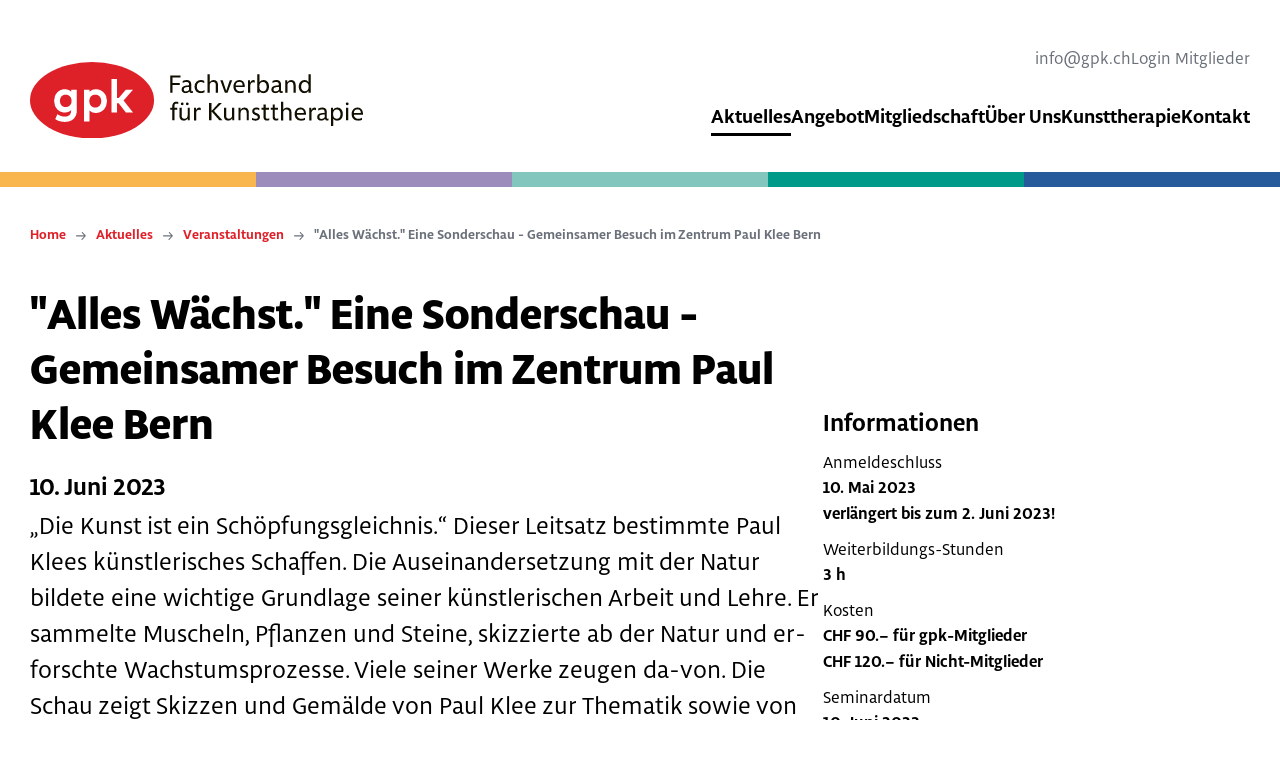

--- FILE ---
content_type: text/html
request_url: https://www.gpk.ch/veranstaltungen/alles-wachst-eine-sonderschau-gemeinsamer-besuch-im-zentrum-paul-klee-bern
body_size: 9270
content:
<!DOCTYPE html><!-- Last Published: Thu Jan 08 2026 20:47:11 GMT+0000 (Coordinated Universal Time) --><html data-wf-domain="www.gpk.ch" data-wf-page="62920df7f07b5e0b2327e417" data-wf-site="62920c0175262d9eb3ce341c" lang="de" data-wf-collection="62920df7f07b5e87bc27e415" data-wf-item-slug="alles-wachst-eine-sonderschau-gemeinsamer-besuch-im-zentrum-paul-klee-bern"><head><meta charset="utf-8"/><title>&quot;Alles Wächst.&quot; Eine Sonderschau - Gemeinsamer Besuch im Zentrum Paul Klee Bern  — Veranstaltungen — Aktuelles — gpk</title><meta content="Als Fachverband bieten wir Kunsttherapeut:innen eine Gemeinschaft aller fünf Fachrichtungen zum Austausch, Vernetzen und zur Weiterbildung. Wir unterstützen dich fachlich und kompetent." name="description"/><meta content="&quot;Alles Wächst.&quot; Eine Sonderschau - Gemeinsamer Besuch im Zentrum Paul Klee Bern  — Veranstaltungen — Aktuelles — gpk" property="og:title"/><meta content="Als Fachverband bieten wir Kunsttherapeut:innen eine Gemeinschaft aller fünf Fachrichtungen zum Austausch, Vernetzen und zur Weiterbildung. Wir unterstützen dich fachlich und kompetent." property="og:description"/><meta content="https://cdn.prod.website-files.com/62920d7291c49c5012657848/63d7750b59ed67455152b4eb_Paul%20Klee%2C%20Park%20bei%20Lu.%20%201938%20zpk.jpg" property="og:image"/><meta content="&quot;Alles Wächst.&quot; Eine Sonderschau - Gemeinsamer Besuch im Zentrum Paul Klee Bern  — Veranstaltungen — Aktuelles — gpk" property="twitter:title"/><meta content="Als Fachverband bieten wir Kunsttherapeut:innen eine Gemeinschaft aller fünf Fachrichtungen zum Austausch, Vernetzen und zur Weiterbildung. Wir unterstützen dich fachlich und kompetent." property="twitter:description"/><meta content="https://cdn.prod.website-files.com/62920d7291c49c5012657848/63d7750b59ed67455152b4eb_Paul%20Klee%2C%20Park%20bei%20Lu.%20%201938%20zpk.jpg" property="twitter:image"/><meta property="og:type" content="website"/><meta content="summary_large_image" name="twitter:card"/><meta content="width=device-width, initial-scale=1" name="viewport"/><link href="https://cdn.prod.website-files.com/62920c0175262d9eb3ce341c/css/gpk-website.webflow.shared.8ef3307e7.min.css" rel="stylesheet" type="text/css" integrity="sha384-jvMwfnJ0PWrwm8MYkhnbo6d4wXOcg0sDy9wxN6/OSTb4VUuqVYdEVvJRmbydjjNE" crossorigin="anonymous"/><script src="https://use.typekit.net/gnq3kam.js" type="text/javascript"></script><script type="text/javascript">try{Typekit.load();}catch(e){}</script><script type="text/javascript">!function(o,c){var n=c.documentElement,t=" w-mod-";n.className+=t+"js",("ontouchstart"in o||o.DocumentTouch&&c instanceof DocumentTouch)&&(n.className+=t+"touch")}(window,document);</script><link href="https://cdn.prod.website-files.com/62920c0175262d9eb3ce341c/62e29d0b7b020afe1d7bf3ea_favicon.png" rel="shortcut icon" type="image/x-icon"/><link href="https://cdn.prod.website-files.com/62920c0175262d9eb3ce341c/629618aaea4de9248fdd4381_fav-ico-256.png" rel="apple-touch-icon"/><script src="https://www.google.com/recaptcha/api.js" type="text/javascript"></script><meta name="viewport" content="width=device-width, initial-scale=1.0">
<meta name="format-detection" content="telephone=no">
<!-- [Attributes by Finsweet] Disable scrolling -->
<script defer src="https://cdn.jsdelivr.net/npm/@finsweet/attributes-scrolldisable@1/scrolldisable.js"></script>

<script defer data-domain="gpk.ch" src="https://plausible.io/js/plausible.js"></script>
</head><body><div class="custom-css w-embed"><style>
 /*|||||||| BASE CSS ||||||||*/
 
 * {
      -webkit-font-smoothing: antialiased !important;
      -moz-osx-font-smoothing: grayscale !important;
      font-smoothing: antialiased !important;
      text-rendering: optimizeLegibility !important;
    }
    
    body,
    html {
        max-width: 100%;
        overflow-x: hidden;
    }

    html.wf-loading * {
        opacity: 0;
    }
    
    ::-moz-selection {
        color: #fff;
        background: #CC252D;
    }
    ::selection {
        color: #fff;
        background: #CC252D;
    }
    
     .bottom-shape{
        -webkit-user-select: none;
        -khtml-user-select: none;
        -moz-user-select: none;
        -o-user-select: none;
        user-select: none;
        pointer-events: none;
    }
    
        /*Reset buttons, and links styles*/
    a {
      color: inherit;
      text-decoration: inherit;
      font-size: inherit;
    }
    
      /* Snippet makes all link elements listed below to inherit color from their parent */
    a, 
        .w-tab-link,
        .w-nav-link,
        .w-dropdown-btn,
        .w-dropdown-toggle,
        .w-dropdown-link
        {
        color: inherit;
    }
    
    /*Reset selects, buttons, and links styles*/
    .w-input, .w-select, a {
        color: inherit;
        text-decoration: inherit;
        font-size: inherit;
    }
    
    <!-- Adjust slider height to Auto -->

      .w-slider {
      height: 100%;
      max-width: 100%;
      }
      .w-slider-mask {
      display: flex;
      }
      .w-slide {
      width: 100%;
      min-width: 100%;
      height: auto;
      min-height: 100%;
      }
      
     /*Break long links*/ 
      .p--link{
        word-wrap: break-word;
        word-break: break-word; 
    }

        
/*|||||||| TEMPLATE CSS ||||||||*/

  /* Menu - Desktop Responsiveness */
    @media (min-width: 992px) AND (max-width: 1200px) {
        .nav-link-holder {
            grid-column-gap: 32px;
              }
         .nav-link, .nav-drop__txt {
            font-size: 18px;
            }
            .navbar-right-top-wrap{
            margin-bottom: 16px;
          }
          }
          
   /* Drop menu - Remove underline from the last child  */
      @media (min-width: 992px) {
        .nav-drop__link:last-child {
          border-bottom: 0px;
        }
      }
      
   /* iOS Rounded corners fix */
   .akt-box, .akt-box-red {
          -webkit-backface-visibility: hidden;
          -moz-backface-visibility: hidden;
          -webkit-transform: translate3d(0, 0, 0);
          -moz-transform: translate3d(0, 0, 0)
      }
     
      /* RichText Image CSS */
      .w-richtext figure.w-richtext-align-fullwidth>div {
    		  overflow: hidden;
          border-top-left-radius: 25px;
          border-top-right-radius: 25px;
          border-bottom-left-radius: 25px;
          border-bottom-right-radius: 25px;
      		width: 100%;
       }
</style></div><div class="underline-css w-embed"><style>
 @media (min-width: 992px) {
          .nav-link__underline._1 {
            width: 100% !important;
            opacity: 100% !important;
            transform: translate(0px) !important;
          }
          
          .nav-link._1 {
          color: #de2029 !important;
          }
       }
</style></div><div class="reset-overflow-css w-embed"><style>
    body,
    html {
        overflow-x: visible !important;
    }
</style></div><div fs-scrolldisable-element="smart-nav" data-animation="over-right" data-collapse="medium" data-duration="400" data-easing="ease" data-easing2="ease" role="banner" class="navbar w-nav"><div class="navbar-wrap"><a href="/" class="navbar-brand w-inline-block"><img src="https://cdn.prod.website-files.com/62920c0175262d9eb3ce341c/6296c05af4fe304e00b825c7_logo-full.svg" loading="eager" alt="" class="navbar-brand__ico"/></a><div class="navbar-right-wrap"><div class="navbar-right-top-wrap"><a href="mailto:info@gpk.ch" class="nav-top-link">info@gpk.ch</a><a href="/intranet-mitglieder" target="_blank" class="nav-top-link">Login Mitglieder</a></div><nav role="navigation" class="navbar-menu w-nav-menu"><div class="mob-top-links"><a href="mailto:info@gpk.ch">info@gpk.ch</a><a href="#">Login Mitglieder</a></div><div class="nav-link-holder"><div data-hover="true" data-delay="0" class="nav-drop _1 w-dropdown"><div class="nav-drop-toggle w-dropdown-toggle"><a href="/aktuelles" class="nav-drop-main-link w-inline-block"><div class="nav-drop__txt _1">Aktuelles</div></a><div class="nav-link__underline _1"></div><div class="drop-mob-arr w-embed"><svg width="100%" viewBox="0 0 67 48" fill="currentColor" xmlns="http://www.w3.org/2000/svg">
<path d="M39.7109 0.638239C39.0829 1.26185 38.7301 2.10754 38.7301 2.98933C38.7301 3.87112 39.0829 4.71681 39.7109 5.34043V5.34043L54.1628 19.6731H3.35C2.46152 19.6731 1.60944 20.0235 0.981193 20.6471C0.352946 21.2708 0 22.1166 0 22.9986C0 23.8805 0.352946 24.7264 0.981193 25.35C1.60944 25.9737 2.46152 26.324 3.35 26.324H54.1628L38.0326 42.3228C37.7215 42.6317 37.4748 42.9985 37.3066 43.4021C37.1384 43.8057 37.0518 44.2383 37.052 44.675C37.0521 45.1118 37.139 45.5443 37.3075 45.9478C37.476 46.3513 37.723 46.7179 38.0342 47.0266C38.3455 47.3354 38.7149 47.5803 39.1215 47.7473C39.5281 47.9143 39.9638 48.0002 40.4039 48C40.8439 47.9998 41.2796 47.9137 41.686 47.7464C42.0925 47.5791 42.4618 47.3339 42.7728 47.025L67 23.0019L44.4511 0.638239C43.7322 0.220299 42.9142 0 42.081 0C41.2479 0 40.4298 0.220299 39.7109 0.638239" fill="currentColor"/>
</svg></div></div><nav class="nav-drop-list w-dropdown-list"><div class="drop-m-close-title"><div class="drop-m-close__arr w-embed"><svg width="100%" viewBox="0 0 67 48" fill="currentColor" xmlns="http://www.w3.org/2000/svg">
<path d="M27.2891 0.638239C27.9171 1.26185 28.2699 2.10754 28.2699 2.98933C28.2699 3.87112 27.9171 4.71681 27.2891 5.34043V5.34043L12.8372 19.6731H63.65C64.5385 19.6731 65.3906 20.0235 66.0188 20.6471C66.6471 21.2708 67 22.1166 67 22.9986C67 23.8805 66.6471 24.7264 66.0188 25.35C65.3906 25.9737 64.5385 26.324 63.65 26.324H12.8372L28.9674 42.3228C29.2785 42.6317 29.5252 42.9985 29.6934 43.4021C29.8616 43.8057 29.9482 44.2383 29.948 44.675C29.9479 45.1118 29.861 45.5443 29.6925 45.9478C29.524 46.3513 29.277 46.7179 28.9658 47.0266C28.6545 47.3354 28.2851 47.5803 27.8785 47.7473C27.4719 47.9143 27.0362 48.0002 26.5961 48C26.1561 47.9998 25.7204 47.9137 25.314 47.7464C24.9075 47.5791 24.5382 47.3339 24.2272 47.025L1.90735e-06 23.0019L22.5489 0.638239C23.2678 0.220299 24.0858 0 24.919 0C25.7521 0 26.5702 0.220299 27.2891 0.638239" fill="currentColor"/>
</svg></div><div>Aktuelles</div></div><a href="/aktuelles/neuigkeiten" class="nav-drop__link w-dropdown-link">Neuigkeiten</a><a href="/aktuelles/veranstaltungen" class="nav-drop__link w-dropdown-link">Veranstaltungen</a><a href="/aktuelles/stellen-kunsttherapie" class="nav-drop__link w-dropdown-link">Stelleninserate</a><a href="/aktuelles/marktplatz" class="nav-drop__link w-dropdown-link">Marktplatz</a><a href="/aktuelles/externe-weiterbildungen" class="nav-drop__link w-dropdown-link">Externe Weiterbildungen</a></nav></div><div data-hover="true" data-delay="0" class="nav-drop _2 w-dropdown"><div class="nav-drop-toggle w-dropdown-toggle"><a href="/angebot" class="nav-drop-main-link w-inline-block"><div class="nav-drop__txt _2">Angebot</div></a><div class="nav-link__underline _2"></div><div class="drop-mob-arr w-embed"><svg width="100%" viewBox="0 0 67 48" fill="currentColor" xmlns="http://www.w3.org/2000/svg">
<path d="M39.7109 0.638239C39.0829 1.26185 38.7301 2.10754 38.7301 2.98933C38.7301 3.87112 39.0829 4.71681 39.7109 5.34043V5.34043L54.1628 19.6731H3.35C2.46152 19.6731 1.60944 20.0235 0.981193 20.6471C0.352946 21.2708 0 22.1166 0 22.9986C0 23.8805 0.352946 24.7264 0.981193 25.35C1.60944 25.9737 2.46152 26.324 3.35 26.324H54.1628L38.0326 42.3228C37.7215 42.6317 37.4748 42.9985 37.3066 43.4021C37.1384 43.8057 37.0518 44.2383 37.052 44.675C37.0521 45.1118 37.139 45.5443 37.3075 45.9478C37.476 46.3513 37.723 46.7179 38.0342 47.0266C38.3455 47.3354 38.7149 47.5803 39.1215 47.7473C39.5281 47.9143 39.9638 48.0002 40.4039 48C40.8439 47.9998 41.2796 47.9137 41.686 47.7464C42.0925 47.5791 42.4618 47.3339 42.7728 47.025L67 23.0019L44.4511 0.638239C43.7322 0.220299 42.9142 0 42.081 0C41.2479 0 40.4298 0.220299 39.7109 0.638239" fill="currentColor"/>
</svg></div></div><nav class="nav-drop-list w-dropdown-list"><div class="drop-m-close-title"><div class="drop-m-close__arr w-embed"><svg width="100%" viewBox="0 0 67 48" fill="currentColor" xmlns="http://www.w3.org/2000/svg">
<path d="M27.2891 0.638239C27.9171 1.26185 28.2699 2.10754 28.2699 2.98933C28.2699 3.87112 27.9171 4.71681 27.2891 5.34043V5.34043L12.8372 19.6731H63.65C64.5385 19.6731 65.3906 20.0235 66.0188 20.6471C66.6471 21.2708 67 22.1166 67 22.9986C67 23.8805 66.6471 24.7264 66.0188 25.35C65.3906 25.9737 64.5385 26.324 63.65 26.324H12.8372L28.9674 42.3228C29.2785 42.6317 29.5252 42.9985 29.6934 43.4021C29.8616 43.8057 29.9482 44.2383 29.948 44.675C29.9479 45.1118 29.861 45.5443 29.6925 45.9478C29.524 46.3513 29.277 46.7179 28.9658 47.0266C28.6545 47.3354 28.2851 47.5803 27.8785 47.7473C27.4719 47.9143 27.0362 48.0002 26.5961 48C26.1561 47.9998 25.7204 47.9137 25.314 47.7464C24.9075 47.5791 24.5382 47.3339 24.2272 47.025L1.90735e-06 23.0019L22.5489 0.638239C23.2678 0.220299 24.0858 0 24.919 0C25.7521 0 26.5702 0.220299 27.2891 0.638239" fill="currentColor"/>
</svg></div><div>Angebot</div></div><a href="/angebot/beratung" class="nav-drop__link w-dropdown-link">Beratung</a><a href="/angebot/forschungsprojekte" class="nav-drop__link w-dropdown-link">Forschungsprojekte</a><a href="/angebot/sektionen" class="nav-drop__link w-dropdown-link">Sektionen</a><a href="/angebot/magazin" class="nav-drop__link w-dropdown-link">Magazin FORUM</a><a href="/angebot/kunsttherapie-flyer" class="nav-drop__link w-dropdown-link">Kunsttherapie-Flyer</a><a href="/angebot/networking" class="nav-drop__link w-dropdown-link">Networking</a><a href="/angebot/newsletter" class="nav-drop__link w-dropdown-link">Newsletter</a><a href="/angebot/regional-und-intervisionsgruppen" class="nav-drop__link w-dropdown-link">Regional- und Intervisionsgruppen</a><a href="/angebot/weiterbildungen" class="nav-drop__link w-dropdown-link">Weiterbildungen</a></nav></div><div data-hover="true" data-delay="0" class="nav-drop _3 w-dropdown"><div class="nav-drop-toggle w-dropdown-toggle"><a href="/mitgliedschaft" class="nav-drop-main-link w-inline-block"><div class="nav-drop__txt _3">Mitgliedschaft</div></a><div class="nav-link__underline _3"></div><div class="drop-mob-arr w-embed"><svg width="100%" viewBox="0 0 67 48" fill="currentColor" xmlns="http://www.w3.org/2000/svg">
<path d="M39.7109 0.638239C39.0829 1.26185 38.7301 2.10754 38.7301 2.98933C38.7301 3.87112 39.0829 4.71681 39.7109 5.34043V5.34043L54.1628 19.6731H3.35C2.46152 19.6731 1.60944 20.0235 0.981193 20.6471C0.352946 21.2708 0 22.1166 0 22.9986C0 23.8805 0.352946 24.7264 0.981193 25.35C1.60944 25.9737 2.46152 26.324 3.35 26.324H54.1628L38.0326 42.3228C37.7215 42.6317 37.4748 42.9985 37.3066 43.4021C37.1384 43.8057 37.0518 44.2383 37.052 44.675C37.0521 45.1118 37.139 45.5443 37.3075 45.9478C37.476 46.3513 37.723 46.7179 38.0342 47.0266C38.3455 47.3354 38.7149 47.5803 39.1215 47.7473C39.5281 47.9143 39.9638 48.0002 40.4039 48C40.8439 47.9998 41.2796 47.9137 41.686 47.7464C42.0925 47.5791 42.4618 47.3339 42.7728 47.025L67 23.0019L44.4511 0.638239C43.7322 0.220299 42.9142 0 42.081 0C41.2479 0 40.4298 0.220299 39.7109 0.638239" fill="currentColor"/>
</svg></div></div><nav class="nav-drop-list w-dropdown-list"><div class="drop-m-close-title"><div class="drop-m-close__arr w-embed"><svg width="100%" viewBox="0 0 67 48" fill="currentColor" xmlns="http://www.w3.org/2000/svg">
<path d="M27.2891 0.638239C27.9171 1.26185 28.2699 2.10754 28.2699 2.98933C28.2699 3.87112 27.9171 4.71681 27.2891 5.34043V5.34043L12.8372 19.6731H63.65C64.5385 19.6731 65.3906 20.0235 66.0188 20.6471C66.6471 21.2708 67 22.1166 67 22.9986C67 23.8805 66.6471 24.7264 66.0188 25.35C65.3906 25.9737 64.5385 26.324 63.65 26.324H12.8372L28.9674 42.3228C29.2785 42.6317 29.5252 42.9985 29.6934 43.4021C29.8616 43.8057 29.9482 44.2383 29.948 44.675C29.9479 45.1118 29.861 45.5443 29.6925 45.9478C29.524 46.3513 29.277 46.7179 28.9658 47.0266C28.6545 47.3354 28.2851 47.5803 27.8785 47.7473C27.4719 47.9143 27.0362 48.0002 26.5961 48C26.1561 47.9998 25.7204 47.9137 25.314 47.7464C24.9075 47.5791 24.5382 47.3339 24.2272 47.025L1.90735e-06 23.0019L22.5489 0.638239C23.2678 0.220299 24.0858 0 24.919 0C25.7521 0 26.5702 0.220299 27.2891 0.638239" fill="currentColor"/>
</svg></div><div>Mitgliedschaft</div></div><a href="/mitgliedschaft/mitglied-werden" class="nav-drop__link w-dropdown-link">Mitglied werden</a><a href="/mitgliedschaft/hoehere-fachpruefung" class="nav-drop__link w-dropdown-link">Höhere Fachprüfung</a><a href="/mitgliedschaft/fachtitel" class="nav-drop__link w-dropdown-link">Fachtitel</a><a href="/mitgliedschaft/therapeutenliste-oda" class="nav-drop__link w-dropdown-link">Therapeutenliste OdA</a></nav></div><div data-hover="true" data-delay="0" class="nav-drop _4 w-dropdown"><div class="nav-drop-toggle w-dropdown-toggle"><a href="/uber-uns" class="nav-drop-main-link w-inline-block"><div class="nav-drop__txt _4">Über Uns</div></a><div class="nav-link__underline _4"></div><div class="drop-mob-arr w-embed"><svg width="100%" viewBox="0 0 67 48" fill="currentColor" xmlns="http://www.w3.org/2000/svg">
<path d="M39.7109 0.638239C39.0829 1.26185 38.7301 2.10754 38.7301 2.98933C38.7301 3.87112 39.0829 4.71681 39.7109 5.34043V5.34043L54.1628 19.6731H3.35C2.46152 19.6731 1.60944 20.0235 0.981193 20.6471C0.352946 21.2708 0 22.1166 0 22.9986C0 23.8805 0.352946 24.7264 0.981193 25.35C1.60944 25.9737 2.46152 26.324 3.35 26.324H54.1628L38.0326 42.3228C37.7215 42.6317 37.4748 42.9985 37.3066 43.4021C37.1384 43.8057 37.0518 44.2383 37.052 44.675C37.0521 45.1118 37.139 45.5443 37.3075 45.9478C37.476 46.3513 37.723 46.7179 38.0342 47.0266C38.3455 47.3354 38.7149 47.5803 39.1215 47.7473C39.5281 47.9143 39.9638 48.0002 40.4039 48C40.8439 47.9998 41.2796 47.9137 41.686 47.7464C42.0925 47.5791 42.4618 47.3339 42.7728 47.025L67 23.0019L44.4511 0.638239C43.7322 0.220299 42.9142 0 42.081 0C41.2479 0 40.4298 0.220299 39.7109 0.638239" fill="currentColor"/>
</svg></div></div><nav class="nav-drop-list w-dropdown-list"><div class="drop-m-close-title"><div class="drop-m-close__arr w-embed"><svg width="100%" viewBox="0 0 67 48" fill="currentColor" xmlns="http://www.w3.org/2000/svg">
<path d="M27.2891 0.638239C27.9171 1.26185 28.2699 2.10754 28.2699 2.98933C28.2699 3.87112 27.9171 4.71681 27.2891 5.34043V5.34043L12.8372 19.6731H63.65C64.5385 19.6731 65.3906 20.0235 66.0188 20.6471C66.6471 21.2708 67 22.1166 67 22.9986C67 23.8805 66.6471 24.7264 66.0188 25.35C65.3906 25.9737 64.5385 26.324 63.65 26.324H12.8372L28.9674 42.3228C29.2785 42.6317 29.5252 42.9985 29.6934 43.4021C29.8616 43.8057 29.9482 44.2383 29.948 44.675C29.9479 45.1118 29.861 45.5443 29.6925 45.9478C29.524 46.3513 29.277 46.7179 28.9658 47.0266C28.6545 47.3354 28.2851 47.5803 27.8785 47.7473C27.4719 47.9143 27.0362 48.0002 26.5961 48C26.1561 47.9998 25.7204 47.9137 25.314 47.7464C24.9075 47.5791 24.5382 47.3339 24.2272 47.025L1.90735e-06 23.0019L22.5489 0.638239C23.2678 0.220299 24.0858 0 24.919 0C25.7521 0 26.5702 0.220299 27.2891 0.638239" fill="currentColor"/>
</svg></div><div>Über Uns</div></div><a href="/ueber-uns/unser-team" class="nav-drop__link w-dropdown-link">Unser Team</a><a href="/ueber-uns/vision-und-mission" class="nav-drop__link w-dropdown-link">Vision und Mission</a></nav></div><div data-hover="true" data-delay="0" class="nav-drop _5 w-dropdown"><div class="nav-drop-toggle w-dropdown-toggle"><a href="/kunsttherapie" class="nav-drop-main-link w-inline-block"><div class="nav-drop__txt _5">Kunsttherapie</div></a><div class="nav-link__underline _5"></div><div class="drop-mob-arr w-embed"><svg width="100%" viewBox="0 0 67 48" fill="currentColor" xmlns="http://www.w3.org/2000/svg">
<path d="M39.7109 0.638239C39.0829 1.26185 38.7301 2.10754 38.7301 2.98933C38.7301 3.87112 39.0829 4.71681 39.7109 5.34043V5.34043L54.1628 19.6731H3.35C2.46152 19.6731 1.60944 20.0235 0.981193 20.6471C0.352946 21.2708 0 22.1166 0 22.9986C0 23.8805 0.352946 24.7264 0.981193 25.35C1.60944 25.9737 2.46152 26.324 3.35 26.324H54.1628L38.0326 42.3228C37.7215 42.6317 37.4748 42.9985 37.3066 43.4021C37.1384 43.8057 37.0518 44.2383 37.052 44.675C37.0521 45.1118 37.139 45.5443 37.3075 45.9478C37.476 46.3513 37.723 46.7179 38.0342 47.0266C38.3455 47.3354 38.7149 47.5803 39.1215 47.7473C39.5281 47.9143 39.9638 48.0002 40.4039 48C40.8439 47.9998 41.2796 47.9137 41.686 47.7464C42.0925 47.5791 42.4618 47.3339 42.7728 47.025L67 23.0019L44.4511 0.638239C43.7322 0.220299 42.9142 0 42.081 0C41.2479 0 40.4298 0.220299 39.7109 0.638239" fill="currentColor"/>
</svg></div></div><nav class="nav-drop-list w-dropdown-list"><div class="drop-m-close-title"><div class="drop-m-close__arr w-embed"><svg width="100%" viewBox="0 0 67 48" fill="currentColor" xmlns="http://www.w3.org/2000/svg">
<path d="M27.2891 0.638239C27.9171 1.26185 28.2699 2.10754 28.2699 2.98933C28.2699 3.87112 27.9171 4.71681 27.2891 5.34043V5.34043L12.8372 19.6731H63.65C64.5385 19.6731 65.3906 20.0235 66.0188 20.6471C66.6471 21.2708 67 22.1166 67 22.9986C67 23.8805 66.6471 24.7264 66.0188 25.35C65.3906 25.9737 64.5385 26.324 63.65 26.324H12.8372L28.9674 42.3228C29.2785 42.6317 29.5252 42.9985 29.6934 43.4021C29.8616 43.8057 29.9482 44.2383 29.948 44.675C29.9479 45.1118 29.861 45.5443 29.6925 45.9478C29.524 46.3513 29.277 46.7179 28.9658 47.0266C28.6545 47.3354 28.2851 47.5803 27.8785 47.7473C27.4719 47.9143 27.0362 48.0002 26.5961 48C26.1561 47.9998 25.7204 47.9137 25.314 47.7464C24.9075 47.5791 24.5382 47.3339 24.2272 47.025L1.90735e-06 23.0019L22.5489 0.638239C23.2678 0.220299 24.0858 0 24.919 0C25.7521 0 26.5702 0.220299 27.2891 0.638239" fill="currentColor"/>
</svg></div><div>Kunsttherapie</div></div><a href="/kunsttherapie/fragen-und-antworten" class="nav-drop__link w-dropdown-link">Fragen und Antworten</a></nav></div><div data-hover="true" data-delay="0" class="nav-drop _6 w-dropdown"><div class="nav-drop-toggle w-dropdown-toggle"><a href="/kontakt" class="nav-drop-main-link w-inline-block"><div class="nav-drop__txt _6">Kontakt</div></a><div class="nav-link__underline _6"></div><div class="drop-mob-arr w-embed"><svg width="100%" viewBox="0 0 67 48" fill="currentColor" xmlns="http://www.w3.org/2000/svg">
<path d="M39.7109 0.638239C39.0829 1.26185 38.7301 2.10754 38.7301 2.98933C38.7301 3.87112 39.0829 4.71681 39.7109 5.34043V5.34043L54.1628 19.6731H3.35C2.46152 19.6731 1.60944 20.0235 0.981193 20.6471C0.352946 21.2708 0 22.1166 0 22.9986C0 23.8805 0.352946 24.7264 0.981193 25.35C1.60944 25.9737 2.46152 26.324 3.35 26.324H54.1628L38.0326 42.3228C37.7215 42.6317 37.4748 42.9985 37.3066 43.4021C37.1384 43.8057 37.0518 44.2383 37.052 44.675C37.0521 45.1118 37.139 45.5443 37.3075 45.9478C37.476 46.3513 37.723 46.7179 38.0342 47.0266C38.3455 47.3354 38.7149 47.5803 39.1215 47.7473C39.5281 47.9143 39.9638 48.0002 40.4039 48C40.8439 47.9998 41.2796 47.9137 41.686 47.7464C42.0925 47.5791 42.4618 47.3339 42.7728 47.025L67 23.0019L44.4511 0.638239C43.7322 0.220299 42.9142 0 42.081 0C41.2479 0 40.4298 0.220299 39.7109 0.638239" fill="currentColor"/>
</svg></div></div><nav class="nav-drop-list w-dropdown-list"><div class="drop-m-close-title"><div class="drop-m-close__arr w-embed"><svg width="100%" viewBox="0 0 67 48" fill="currentColor" xmlns="http://www.w3.org/2000/svg">
<path d="M27.2891 0.638239C27.9171 1.26185 28.2699 2.10754 28.2699 2.98933C28.2699 3.87112 27.9171 4.71681 27.2891 5.34043V5.34043L12.8372 19.6731H63.65C64.5385 19.6731 65.3906 20.0235 66.0188 20.6471C66.6471 21.2708 67 22.1166 67 22.9986C67 23.8805 66.6471 24.7264 66.0188 25.35C65.3906 25.9737 64.5385 26.324 63.65 26.324H12.8372L28.9674 42.3228C29.2785 42.6317 29.5252 42.9985 29.6934 43.4021C29.8616 43.8057 29.9482 44.2383 29.948 44.675C29.9479 45.1118 29.861 45.5443 29.6925 45.9478C29.524 46.3513 29.277 46.7179 28.9658 47.0266C28.6545 47.3354 28.2851 47.5803 27.8785 47.7473C27.4719 47.9143 27.0362 48.0002 26.5961 48C26.1561 47.9998 25.7204 47.9137 25.314 47.7464C24.9075 47.5791 24.5382 47.3339 24.2272 47.025L1.90735e-06 23.0019L22.5489 0.638239C23.2678 0.220299 24.0858 0 24.919 0C25.7521 0 26.5702 0.220299 27.2891 0.638239" fill="currentColor"/>
</svg></div><div>Kontakt</div></div><a href="/links" class="nav-drop__link w-dropdown-link">Links</a></nav></div></div><div class="navbar-line nav-open"><div id="w-node-afee96b5-225f-3ea9-4cb6-0a4f2ed9c552-2ed9c4fb" class="navbar-line__block"></div><div id="w-node-afee96b5-225f-3ea9-4cb6-0a4f2ed9c553-2ed9c4fb" class="navbar-line__block purple"></div><div id="w-node-afee96b5-225f-3ea9-4cb6-0a4f2ed9c554-2ed9c4fb" class="navbar-line__block light-green"></div><div id="w-node-afee96b5-225f-3ea9-4cb6-0a4f2ed9c555-2ed9c4fb" class="navbar-line__block dark-green"></div><div id="w-node-afee96b5-225f-3ea9-4cb6-0a4f2ed9c556-2ed9c4fb" class="navbar-line__block blue"></div></div></nav></div><div class="ham-menu w-nav-button"><div class="ham-menu-wrap"><div class="ham-menu__line _1"></div><div class="ham-menu__line _2"></div><div class="ham-menu__line _3"></div></div></div></div><div class="navbar-line"><div id="w-node-afee96b5-225f-3ea9-4cb6-0a4f2ed9c55d-2ed9c4fb" class="navbar-line__block"></div><div id="w-node-afee96b5-225f-3ea9-4cb6-0a4f2ed9c55e-2ed9c4fb" class="navbar-line__block purple"></div><div id="w-node-afee96b5-225f-3ea9-4cb6-0a4f2ed9c55f-2ed9c4fb" class="navbar-line__block light-green"></div><div id="w-node-afee96b5-225f-3ea9-4cb6-0a4f2ed9c560-2ed9c4fb" class="navbar-line__block dark-green"></div><div id="w-node-afee96b5-225f-3ea9-4cb6-0a4f2ed9c561-2ed9c4fb" class="navbar-line__block blue"></div></div></div><div class="section__breadcrumb"><div class="container-1278"><div class="breadcrumb-wrap"><a href="/" class="breadcrumb__link">Home</a><div class="breadcrumb__arrow w-embed"><svg width="100%" viewBox="0 0 67 48" fill="currentColor" xmlns="http://www.w3.org/2000/svg">
<path d="M39.7109 0.638239C39.0829 1.26185 38.7301 2.10754 38.7301 2.98933C38.7301 3.87112 39.0829 4.71681 39.7109 5.34043V5.34043L54.1628 19.6731H3.35C2.46152 19.6731 1.60944 20.0235 0.981193 20.6471C0.352946 21.2708 0 22.1166 0 22.9986C0 23.8805 0.352946 24.7264 0.981193 25.35C1.60944 25.9737 2.46152 26.324 3.35 26.324H54.1628L38.0326 42.3228C37.7215 42.6317 37.4748 42.9985 37.3066 43.4021C37.1384 43.8057 37.0518 44.2383 37.052 44.675C37.0521 45.1118 37.139 45.5443 37.3075 45.9478C37.476 46.3513 37.723 46.7179 38.0342 47.0266C38.3455 47.3354 38.7149 47.5803 39.1215 47.7473C39.5281 47.9143 39.9638 48.0002 40.4039 48C40.8439 47.9998 41.2796 47.9137 41.686 47.7464C42.0925 47.5791 42.4618 47.3339 42.7728 47.025L67 23.0019L44.4511 0.638239C43.7322 0.220299 42.9142 0 42.081 0C41.2479 0 40.4298 0.220299 39.7109 0.638239" fill="currentColor"/>
</svg></div><a href="/aktuelles" class="breadcrumb__link">Aktuelles</a><div class="breadcrumb__arrow w-embed"><svg width="100%" viewBox="0 0 67 48" fill="currentColor" xmlns="http://www.w3.org/2000/svg">
<path d="M39.7109 0.638239C39.0829 1.26185 38.7301 2.10754 38.7301 2.98933C38.7301 3.87112 39.0829 4.71681 39.7109 5.34043V5.34043L54.1628 19.6731H3.35C2.46152 19.6731 1.60944 20.0235 0.981193 20.6471C0.352946 21.2708 0 22.1166 0 22.9986C0 23.8805 0.352946 24.7264 0.981193 25.35C1.60944 25.9737 2.46152 26.324 3.35 26.324H54.1628L38.0326 42.3228C37.7215 42.6317 37.4748 42.9985 37.3066 43.4021C37.1384 43.8057 37.0518 44.2383 37.052 44.675C37.0521 45.1118 37.139 45.5443 37.3075 45.9478C37.476 46.3513 37.723 46.7179 38.0342 47.0266C38.3455 47.3354 38.7149 47.5803 39.1215 47.7473C39.5281 47.9143 39.9638 48.0002 40.4039 48C40.8439 47.9998 41.2796 47.9137 41.686 47.7464C42.0925 47.5791 42.4618 47.3339 42.7728 47.025L67 23.0019L44.4511 0.638239C43.7322 0.220299 42.9142 0 42.081 0C41.2479 0 40.4298 0.220299 39.7109 0.638239" fill="currentColor"/>
</svg></div><a href="/aktuelles/veranstaltungen" class="breadcrumb__link">Veranstaltungen</a><div class="breadcrumb__arrow w-embed"><svg width="100%" viewBox="0 0 67 48" fill="currentColor" xmlns="http://www.w3.org/2000/svg">
<path d="M39.7109 0.638239C39.0829 1.26185 38.7301 2.10754 38.7301 2.98933C38.7301 3.87112 39.0829 4.71681 39.7109 5.34043V5.34043L54.1628 19.6731H3.35C2.46152 19.6731 1.60944 20.0235 0.981193 20.6471C0.352946 21.2708 0 22.1166 0 22.9986C0 23.8805 0.352946 24.7264 0.981193 25.35C1.60944 25.9737 2.46152 26.324 3.35 26.324H54.1628L38.0326 42.3228C37.7215 42.6317 37.4748 42.9985 37.3066 43.4021C37.1384 43.8057 37.0518 44.2383 37.052 44.675C37.0521 45.1118 37.139 45.5443 37.3075 45.9478C37.476 46.3513 37.723 46.7179 38.0342 47.0266C38.3455 47.3354 38.7149 47.5803 39.1215 47.7473C39.5281 47.9143 39.9638 48.0002 40.4039 48C40.8439 47.9998 41.2796 47.9137 41.686 47.7464C42.0925 47.5791 42.4618 47.3339 42.7728 47.025L67 23.0019L44.4511 0.638239C43.7322 0.220299 42.9142 0 42.081 0C41.2479 0 40.4298 0.220299 39.7109 0.638239" fill="currentColor"/>
</svg></div><div>&quot;Alles Wächst.&quot; Eine Sonderschau - Gemeinsamer Besuch im Zentrum Paul Klee Bern </div></div></div></div><div class="section__aktuell-content"><div class="container-1278"><div class="akt-content-wrap"><div class="akt-content-left"><div class="akt-d-title-wrap"><h1 class="t-1">&quot;Alles Wächst.&quot; Eine Sonderschau - Gemeinsamer Besuch im Zentrum Paul Klee Bern </h1></div><div class="veran__date">10. Juni 2023</div><p class="lead">„Die Kunst ist ein Schöpfungsgleichnis.“ Dieser Leitsatz bestimmte Paul Klees künstlerisches Schaffen. Die Auseinandersetzung mit der Natur bildete eine wichtige Grundlage seiner künstlerischen Arbeit und Lehre. Er sammelte Muscheln, Pflanzen und Steine, skizzierte ab der Natur und er-forschte Wachstumsprozesse. Viele seiner Werke zeugen da-von. Die Schau zeigt Skizzen und Gemälde von Paul Klee zur Thematik sowie von ihm gesammelte Naturalien. </p><img src="https://cdn.prod.website-files.com/62920d7291c49c5012657848/63d7750b59ed67455152b4eb_Paul%20Klee%2C%20Park%20bei%20Lu.%20%201938%20zpk.jpg" loading="lazy" alt="" class="akt-d__img"/><div class="rich vera-image-klein w-richtext"><p><strong>Inhalt</strong></p><p>In einem geführten Überblicksrundgang sowie einzeln und zu zweit kommen wir Wachstumsvorgängen und Klees künstlerischen Umsetzungen auf die Spur. Wir betrachten, skizzieren, tauschen Beobachtungen aus und lassen Fragen und Ideen aufsteigen – zur Natur, zur Kunst und zu menschlichen Prozessen. </p><p>‍</p><p><strong>Leitung</strong></p><figure class="w-richtext-align-floatleft w-richtext-figure-type-image"><div><img src="https://cdn.prod.website-files.com/62920d7291c49c5012657848/63d76e6af58b337b1abd0677_Bild2.jpg" loading="lazy" alt=""/></div></figure><p><strong>Marietta Rohner</strong></p><p>Kunsthistorikerin MA </p><p>Eidg. FA Ausbilderin</p><p>CAS Spiritual Care </p><p>Freie Kunstvermittlerin und Autorin</p><p>‍</p><p>‍</p><p>‍</p><p>‍</p><p>‍</p><p>‍</p><p>‍</p><p>‍</p><p>‍</p><p>Titelbild: Paul Klee, Park bei Lu 1938 (Ausschnitt)</p></div></div><div class="akt-ver-content-right"><div class="akt-ver-right__title">Informationen</div><div class="akt-ver-right-rich-wrap"><div class="rich-info w-richtext"><p>Anmeldeschluss<br/><strong>10. Mai 2023<br/>verlängert bis zum 2. Juni 2023!</strong></p><p>Weiterbildungs-Stunden<br/><strong>3 h</strong></p><p>Kosten<br/><strong>CHF 90.– für gpk-Mitglieder<br/>CHF 120.– für Nicht-Mitglieder</strong></p><p>Seminardatum<br/><strong>10. Juni 2023</strong></p><p>Ort<br/><strong>Zentrum Paul Klee<br/>Monument im Fruchtland 3<br/>3006 Bern</strong></p><p>Mitbringen<br/><strong>Schreibzeug<br/>Block<br/>Handy</strong></p><p>Teilnehmerzahl<br/><strong>min. 12 / max. 20 Personen</strong></p><p>‍</p></div><a href="https://cdn.prod.website-files.com/62920d7291c49c5012657848/645e8caeef0e9f817a2ea812_Kursausschreibung%20M.%20Rohner_20230610_v02.pdf" target="_blank" class="cta red big-teas w-inline-block"><div class="cta__ico-down w-embed"><svg width="100%" viewBox="0 0 26 26" fill="none" xmlns="http://www.w3.org/2000/svg">
<path d="M6.69302 11.854C6.88055 11.6666 7.13486 11.5612 7.40002 11.5612C7.66519 11.5612 7.9195 11.6666 8.10702 11.854V11.854L12.417 16.168V0.999023C12.417 0.733807 12.5224 0.479452 12.7099 0.291916C12.8975 0.10438 13.1518 -0.000976562 13.417 -0.000976562C13.6822 -0.000976562 13.9366 0.10438 14.1241 0.291916C14.3117 0.479452 14.417 0.733807 14.417 0.999023V16.168L19.228 11.353C19.3209 11.2602 19.4312 11.1865 19.5526 11.1363C19.674 11.0861 19.804 11.0603 19.9354 11.0603C20.0667 11.0604 20.1968 11.0863 20.3181 11.1366C20.4394 11.1869 20.5497 11.2606 20.6425 11.3535C20.7354 11.4464 20.809 11.5567 20.8592 11.6781C20.9094 11.7995 20.9353 11.9295 20.9352 12.0609C20.9352 12.1922 20.9093 12.3223 20.859 12.4436C20.8086 12.5649 20.7349 12.6752 20.642 12.768L13.418 19.999L6.69302 13.269C6.56734 13.0544 6.5011 12.8102 6.5011 12.5615C6.5011 12.3128 6.56734 12.0686 6.69302 11.854" fill="currentColor"/>
<path d="M1 25H25" stroke="currentColor" stroke-width="2" stroke-linecap="round"/>
</svg></div><div>Mehr Informationen (PDF)</div></a></div><a href="/aktuelles/anmeldung-veranstaltungen" class="cta red w-inline-block"><div>Jetzt anmelden</div><div class="cta__ico w-embed"><svg width="100%" viewBox="0 0 67 48" fill="currentColor" xmlns="http://www.w3.org/2000/svg">
<path d="M39.7109 0.638239C39.0829 1.26185 38.7301 2.10754 38.7301 2.98933C38.7301 3.87112 39.0829 4.71681 39.7109 5.34043V5.34043L54.1628 19.6731H3.35C2.46152 19.6731 1.60944 20.0235 0.981193 20.6471C0.352946 21.2708 0 22.1166 0 22.9986C0 23.8805 0.352946 24.7264 0.981193 25.35C1.60944 25.9737 2.46152 26.324 3.35 26.324H54.1628L38.0326 42.3228C37.7215 42.6317 37.4748 42.9985 37.3066 43.4021C37.1384 43.8057 37.0518 44.2383 37.052 44.675C37.0521 45.1118 37.139 45.5443 37.3075 45.9478C37.476 46.3513 37.723 46.7179 38.0342 47.0266C38.3455 47.3354 38.7149 47.5803 39.1215 47.7473C39.5281 47.9143 39.9638 48.0002 40.4039 48C40.8439 47.9998 41.2796 47.9137 41.686 47.7464C42.0925 47.5791 42.4618 47.3339 42.7728 47.025L67 23.0019L44.4511 0.638239C43.7322 0.220299 42.9142 0 42.081 0C41.2479 0 40.4298 0.220299 39.7109 0.638239" fill="currentColor"/>
</svg></div></a></div></div><div class="akt-content-wrap button"><div class="akt-content-left"><a href="/aktuelles/veranstaltungen" class="cta red w-inline-block"><div class="cta__ico w-embed"><svg width="100%" viewBox="0 0 67 48" fill="currentColor" xmlns="http://www.w3.org/2000/svg">
<path d="M27.2891 0.638239C27.9171 1.26185 28.2699 2.10754 28.2699 2.98933C28.2699 3.87112 27.9171 4.71681 27.2891 5.34043V5.34043L12.8372 19.6731H63.65C64.5385 19.6731 65.3906 20.0235 66.0188 20.6471C66.6471 21.2708 67 22.1166 67 22.9986C67 23.8805 66.6471 24.7264 66.0188 25.35C65.3906 25.9737 64.5385 26.324 63.65 26.324H12.8372L28.9674 42.3228C29.2785 42.6317 29.5252 42.9985 29.6934 43.4021C29.8616 43.8057 29.9482 44.2383 29.948 44.675C29.9479 45.1118 29.861 45.5443 29.6925 45.9478C29.524 46.3513 29.277 46.7179 28.9658 47.0266C28.6545 47.3354 28.2851 47.5803 27.8785 47.7473C27.4719 47.9143 27.0362 48.0002 26.5961 48C26.1561 47.9998 25.7204 47.9137 25.314 47.7464C24.9075 47.5791 24.5382 47.3339 24.2272 47.025L1.90735e-06 23.0019L22.5489 0.638239C23.2678 0.220299 24.0858 0 24.919 0C25.7521 0 26.5702 0.220299 27.2891 0.638239" fill="currentColor"/>
</svg></div><div>zurück zur Übersicht</div></a></div></div></div></div><div class="section__footer"><div class="navbar-line footer"><div id="w-node-_4b53af12-cf50-79e7-0125-9571aaff6dbf-aaff6dbd" class="navbar-line__block"></div><div id="w-node-_4b53af12-cf50-79e7-0125-9571aaff6dc0-aaff6dbd" class="navbar-line__block purple"></div><div id="w-node-_4b53af12-cf50-79e7-0125-9571aaff6dc1-aaff6dbd" class="navbar-line__block light-green"></div><div id="w-node-_4b53af12-cf50-79e7-0125-9571aaff6dc2-aaff6dbd" class="navbar-line__block dark-green"></div><div id="w-node-_4b53af12-cf50-79e7-0125-9571aaff6dc3-aaff6dbd" class="navbar-line__block blue"></div></div><div class="container-1278"><div class="footer-top-wrap"><a href="/" class="footer-url w-inline-block"><img src="https://cdn.prod.website-files.com/62920c0175262d9eb3ce341c/6296c05af4fe304e00b825c7_logo-full.svg" loading="lazy" alt="" class="footer-url__img"/></a><div class="footer-menu-wrap"><a href="/aktuelles" class="footer__link">Aktuelles</a><a href="/angebot" class="footer__link">Angebot</a><a href="/mitgliedschaft" class="footer__link">Mitgliedschaft</a><a href="/uber-uns" class="footer__link">Über Uns</a><a href="/kontakt" class="footer__link">Kontakt</a></div></div><div class="footer-middle-wrap"><div id="w-node-_4b53af12-cf50-79e7-0125-9571aaff6dd4-aaff6dbd" class="footer-box"><div class="footer__p"><span class="bold">Geschäftsstelle</span><br/>gpk<br/>Fachverband für Kunsttherapie<br/>Postfach 100<br/>4663 Aarburg<br/></div><a href="https://www.facebook.com/gpk.ch/" target="_blank" class="link--block--footer w-inline-block"><div class="fb-logo-footer w-embed"><svg xmlns="http://www.w3.org/2000/svg" width="19.375" height="19.258" viewBox="0 0 19.375 19.258"><defs><style>.a{fill:currentColor;}</style></defs><path class="a" d="M19.687-7.5A9.686,9.686,0,0,0,10-17.187,9.686,9.686,0,0,0,.312-7.5,9.691,9.691,0,0,0,8.486,2.07V-4.7H6.025V-7.5H8.486V-9.634A3.418,3.418,0,0,1,12.145-13.4a14.91,14.91,0,0,1,2.169.189v2.383H13.092a1.4,1.4,0,0,0-1.579,1.513V-7.5H14.2l-.43,2.8H11.514V2.07A9.691,9.691,0,0,0,19.687-7.5Z" transform="translate(-0.313 17.187)"/></svg></div><div>Facebook</div></a></div><div id="w-node-_4b53af12-cf50-79e7-0125-9571aaff6de0-aaff6dbd" class="footer-box"><div class="footer__p"><span class="bold">Sekretariat</span><br/>Martina Brugnoli<br/>Tel. <a href="tel:0797013616" class="footer--link">079 701 36 16</a><br/><br/><span class="bold">Erreichbarkeit<br/></span>Am einfachsten per Mail:<br/>Martina Brugnoli: <a href="mailto:info@gpk.ch?subject=Anfrage%20Website" class="footer--link">info@gpk.ch</a></div></div><div id="w-node-_4b53af12-cf50-79e7-0125-9571aaff6df4-aaff6dbd" class="footer-box"><div class="footer__p"><span class="bold">Mitgliedschaft</span><br/>Nutze die Vorteile einer Mitgliedschaft beim gpk.</div><a href="/mitgliedschaft" class="link red footer w-inline-block"><div>Jetzt Mitglied werden</div><div class="arrow-holder"><div class="arrow-line"></div><div class="arrow-arr w-embed"><svg width="40px" viewBox="0 0 39 68" fill="currentColor" xmlns="http://www.w3.org/2000/svg">
<path fill-rule="evenodd" clip-rule="evenodd" d="M1.33891 66.6683C3.11804 68.4439 5.98641 68.4439 7.76553 66.6683L37.938 36.5548C39.354 35.1415 39.354 32.8585 37.938 31.4452L7.76553 1.33173C5.98641 -0.443912 3.11804 -0.443912 1.33891 1.33173C-0.440206 3.10738 -0.440206 5.97016 1.33891 7.7458L27.6263 34.0181L1.30261 60.2904C-0.440207 62.0298 -0.440206 64.9289 1.33891 66.6683Z" fill="currentColor"/>
</svg></div></div></a></div><div id="w-node-_4b53af12-cf50-79e7-0125-9571aaff6e00-aaff6dbd" class="footer-box"><div class="footer__p"><span class="bold">Newsletter</span><br/>Erhalte regelmässig nützliche und relevante Infos von uns</div><a href="/angebot/newsletter" class="link red footer w-inline-block"><div>Anmelden</div><div class="arrow-holder"><div class="arrow-line"></div><div class="arrow-arr w-embed"><svg width="40px" viewBox="0 0 39 68" fill="currentColor" xmlns="http://www.w3.org/2000/svg">
<path fill-rule="evenodd" clip-rule="evenodd" d="M1.33891 66.6683C3.11804 68.4439 5.98641 68.4439 7.76553 66.6683L37.938 36.5548C39.354 35.1415 39.354 32.8585 37.938 31.4452L7.76553 1.33173C5.98641 -0.443912 3.11804 -0.443912 1.33891 1.33173C-0.440206 3.10738 -0.440206 5.97016 1.33891 7.7458L27.6263 34.0181L1.30261 60.2904C-0.440207 62.0298 -0.440206 64.9289 1.33891 66.6683Z" fill="currentColor"/>
</svg></div></div></a></div></div><div class="footer-bot-wrap"><div class="text-block">© Fachverband für Kunsttherapie</div><div class="footer-bot-link-wrap"><a href="/intranet-vorstand" class="footer-small-link">Login Vorstand</a><div class="footer-link__divider"></div><a href="/impressum" class="footer-small-link">Impressum</a><div class="footer-link__divider"></div><a href="/datenschutz" class="footer-small-link">Datenschutz</a><div class="footer-link__divider"></div><a href="https://cdn.prod.website-files.com/62920c0175262d9eb3ce341c/6604fbda808fb05d14cbae1e_AGB_20240307.pdf" class="footer-small-link">AGB</a><div class="footer-link__divider"></div><a href="/statuten" class="footer-small-link">Statuten</a></div></div></div></div><script src="https://d3e54v103j8qbb.cloudfront.net/js/jquery-3.5.1.min.dc5e7f18c8.js?site=62920c0175262d9eb3ce341c" type="text/javascript" integrity="sha256-9/aliU8dGd2tb6OSsuzixeV4y/faTqgFtohetphbbj0=" crossorigin="anonymous"></script><script src="https://cdn.prod.website-files.com/62920c0175262d9eb3ce341c/js/webflow.schunk.36b8fb49256177c8.js" type="text/javascript" integrity="sha384-4abIlA5/v7XaW1HMXKBgnUuhnjBYJ/Z9C1OSg4OhmVw9O3QeHJ/qJqFBERCDPv7G" crossorigin="anonymous"></script><script src="https://cdn.prod.website-files.com/62920c0175262d9eb3ce341c/js/webflow.schunk.44e7d4cef3c35923.js" type="text/javascript" integrity="sha384-osovIp2QlBGbx/CbeyhlpZozcC7FDDdLxyABQVFwQCEfuixyYSRiRdV4SWRf4ghd" crossorigin="anonymous"></script><script src="https://cdn.prod.website-files.com/62920c0175262d9eb3ce341c/js/webflow.12751e58.3a7d667c373bcd73.js" type="text/javascript" integrity="sha384-UASty3ehFRnUXP1OfNZvIRTQpVaKx3YMXxg8+axCrdeE9Pha1HybUWiqZc55lYXY" crossorigin="anonymous"></script><!-- Date translations -->
<script>console.clear();const data={months:{en:['January','February','March','April','May','June','July','August','September','October','November','December',],local:[],},days:{en:['Monday','Tuesday','Wednesday','Thursday','Friday','Saturday','Sunday',],local:[],}};data.months.local=['Januar','Februar','März','April','Mai','Juni','Juli','August','September','Oktober','November','Dezember',];data.days.local=['Montag','Dienstag','Mittwoch','Donnerstag','Freitag','Samstag','Sonntag',];if(data.months.local.length!==12){console.error('Months are incorrect! Check your script.')}
if(data.days.local.length!==7){console.error('Days are incorrect! Check your script.')}
const shortenDaysMonths=daymonth=>daymonth.substring(0,3);const convertToLocal=(daydate,whatToConvert)=>{whatToConvert.each(function(){const theObject=$(this);let text=theObject.text();if(daydate==='m'||daydate==='month'||daydate==='months'){for(let i=0;i<data.months.en.length;i++){text=text.replace(data.months.en[i],data.months.local[i])
text=text.replace(shortenDaysMonths(data.months.en[i]),shortenDaysMonths(data.months.local[i]))
theObject.text(text)}}else if(daydate==='d'||daydate==='day'||daydate==='days'){for(let i=0;i<data.days.en.length;i++){text=text.replace(data.days.en[i],data.days.local[i])
text=text.replace(shortenDaysMonths(data.days.en[i]),shortenDaysMonths(data.days.local[i]))
theObject.text(text)}}})}</script>

<script>const allDates=$('.dateclass');const allDays=$('.dayclass');convertToLocal('m',allDates);convertToLocal('d',allDays)</script></body></html>

--- FILE ---
content_type: text/css
request_url: https://cdn.prod.website-files.com/62920c0175262d9eb3ce341c/css/gpk-website.webflow.shared.8ef3307e7.min.css
body_size: 17797
content:
html{-webkit-text-size-adjust:100%;-ms-text-size-adjust:100%;font-family:sans-serif}body{margin:0}article,aside,details,figcaption,figure,footer,header,hgroup,main,menu,nav,section,summary{display:block}audio,canvas,progress,video{vertical-align:baseline;display:inline-block}audio:not([controls]){height:0;display:none}[hidden],template{display:none}a{background-color:#0000}a:active,a:hover{outline:0}abbr[title]{border-bottom:1px dotted}b,strong{font-weight:700}dfn{font-style:italic}h1{margin:.67em 0;font-size:2em}mark{color:#000;background:#ff0}small{font-size:80%}sub,sup{vertical-align:baseline;font-size:75%;line-height:0;position:relative}sup{top:-.5em}sub{bottom:-.25em}img{border:0}svg:not(:root){overflow:hidden}hr{box-sizing:content-box;height:0}pre{overflow:auto}code,kbd,pre,samp{font-family:monospace;font-size:1em}button,input,optgroup,select,textarea{color:inherit;font:inherit;margin:0}button{overflow:visible}button,select{text-transform:none}button,html input[type=button],input[type=reset]{-webkit-appearance:button;cursor:pointer}button[disabled],html input[disabled]{cursor:default}button::-moz-focus-inner,input::-moz-focus-inner{border:0;padding:0}input{line-height:normal}input[type=checkbox],input[type=radio]{box-sizing:border-box;padding:0}input[type=number]::-webkit-inner-spin-button,input[type=number]::-webkit-outer-spin-button{height:auto}input[type=search]{-webkit-appearance:none}input[type=search]::-webkit-search-cancel-button,input[type=search]::-webkit-search-decoration{-webkit-appearance:none}legend{border:0;padding:0}textarea{overflow:auto}optgroup{font-weight:700}table{border-collapse:collapse;border-spacing:0}td,th{padding:0}@font-face{font-family:webflow-icons;src:url([data-uri])format("truetype");font-weight:400;font-style:normal}[class^=w-icon-],[class*=\ w-icon-]{speak:none;font-variant:normal;text-transform:none;-webkit-font-smoothing:antialiased;-moz-osx-font-smoothing:grayscale;font-style:normal;font-weight:400;line-height:1;font-family:webflow-icons!important}.w-icon-slider-right:before{content:""}.w-icon-slider-left:before{content:""}.w-icon-nav-menu:before{content:""}.w-icon-arrow-down:before,.w-icon-dropdown-toggle:before{content:""}.w-icon-file-upload-remove:before{content:""}.w-icon-file-upload-icon:before{content:""}*{box-sizing:border-box}html{height:100%}body{color:#333;background-color:#fff;min-height:100%;margin:0;font-family:Arial,sans-serif;font-size:14px;line-height:20px}img{vertical-align:middle;max-width:100%;display:inline-block}html.w-mod-touch *{background-attachment:scroll!important}.w-block{display:block}.w-inline-block{max-width:100%;display:inline-block}.w-clearfix:before,.w-clearfix:after{content:" ";grid-area:1/1/2/2;display:table}.w-clearfix:after{clear:both}.w-hidden{display:none}.w-button{color:#fff;line-height:inherit;cursor:pointer;background-color:#3898ec;border:0;border-radius:0;padding:9px 15px;text-decoration:none;display:inline-block}input.w-button{-webkit-appearance:button}html[data-w-dynpage] [data-w-cloak]{color:#0000!important}.w-code-block{margin:unset}pre.w-code-block code{all:inherit}.w-optimization{display:contents}.w-webflow-badge,.w-webflow-badge>img{box-sizing:unset;width:unset;height:unset;max-height:unset;max-width:unset;min-height:unset;min-width:unset;margin:unset;padding:unset;float:unset;clear:unset;border:unset;border-radius:unset;background:unset;background-image:unset;background-position:unset;background-size:unset;background-repeat:unset;background-origin:unset;background-clip:unset;background-attachment:unset;background-color:unset;box-shadow:unset;transform:unset;direction:unset;font-family:unset;font-weight:unset;color:unset;font-size:unset;line-height:unset;font-style:unset;font-variant:unset;text-align:unset;letter-spacing:unset;-webkit-text-decoration:unset;text-decoration:unset;text-indent:unset;text-transform:unset;list-style-type:unset;text-shadow:unset;vertical-align:unset;cursor:unset;white-space:unset;word-break:unset;word-spacing:unset;word-wrap:unset;transition:unset}.w-webflow-badge{white-space:nowrap;cursor:pointer;box-shadow:0 0 0 1px #0000001a,0 1px 3px #0000001a;visibility:visible!important;opacity:1!important;z-index:2147483647!important;color:#aaadb0!important;overflow:unset!important;background-color:#fff!important;border-radius:3px!important;width:auto!important;height:auto!important;margin:0!important;padding:6px!important;font-size:12px!important;line-height:14px!important;text-decoration:none!important;display:inline-block!important;position:fixed!important;inset:auto 12px 12px auto!important;transform:none!important}.w-webflow-badge>img{position:unset;visibility:unset!important;opacity:1!important;vertical-align:middle!important;display:inline-block!important}h1,h2,h3,h4,h5,h6{margin-bottom:10px;font-weight:700}h1{margin-top:20px;font-size:38px;line-height:44px}h2{margin-top:20px;font-size:32px;line-height:36px}h3{margin-top:20px;font-size:24px;line-height:30px}h4{margin-top:10px;font-size:18px;line-height:24px}h5{margin-top:10px;font-size:14px;line-height:20px}h6{margin-top:10px;font-size:12px;line-height:18px}p{margin-top:0;margin-bottom:10px}blockquote{border-left:5px solid #e2e2e2;margin:0 0 10px;padding:10px 20px;font-size:18px;line-height:22px}figure{margin:0 0 10px}ul,ol{margin-top:0;margin-bottom:10px;padding-left:40px}.w-list-unstyled{padding-left:0;list-style:none}.w-embed:before,.w-embed:after{content:" ";grid-area:1/1/2/2;display:table}.w-embed:after{clear:both}.w-video{width:100%;padding:0;position:relative}.w-video iframe,.w-video object,.w-video embed{border:none;width:100%;height:100%;position:absolute;top:0;left:0}fieldset{border:0;margin:0;padding:0}button,[type=button],[type=reset]{cursor:pointer;-webkit-appearance:button;border:0}.w-form{margin:0 0 15px}.w-form-done{text-align:center;background-color:#ddd;padding:20px;display:none}.w-form-fail{background-color:#ffdede;margin-top:10px;padding:10px;display:none}label{margin-bottom:5px;font-weight:700;display:block}.w-input,.w-select{color:#333;vertical-align:middle;background-color:#fff;border:1px solid #ccc;width:100%;height:38px;margin-bottom:10px;padding:8px 12px;font-size:14px;line-height:1.42857;display:block}.w-input::placeholder,.w-select::placeholder{color:#999}.w-input:focus,.w-select:focus{border-color:#3898ec;outline:0}.w-input[disabled],.w-select[disabled],.w-input[readonly],.w-select[readonly],fieldset[disabled] .w-input,fieldset[disabled] .w-select{cursor:not-allowed}.w-input[disabled]:not(.w-input-disabled),.w-select[disabled]:not(.w-input-disabled),.w-input[readonly],.w-select[readonly],fieldset[disabled]:not(.w-input-disabled) .w-input,fieldset[disabled]:not(.w-input-disabled) .w-select{background-color:#eee}textarea.w-input,textarea.w-select{height:auto}.w-select{background-color:#f3f3f3}.w-select[multiple]{height:auto}.w-form-label{cursor:pointer;margin-bottom:0;font-weight:400;display:inline-block}.w-radio{margin-bottom:5px;padding-left:20px;display:block}.w-radio:before,.w-radio:after{content:" ";grid-area:1/1/2/2;display:table}.w-radio:after{clear:both}.w-radio-input{float:left;margin:3px 0 0 -20px;line-height:normal}.w-file-upload{margin-bottom:10px;display:block}.w-file-upload-input{opacity:0;z-index:-100;width:.1px;height:.1px;position:absolute;overflow:hidden}.w-file-upload-default,.w-file-upload-uploading,.w-file-upload-success{color:#333;display:inline-block}.w-file-upload-error{margin-top:10px;display:block}.w-file-upload-default.w-hidden,.w-file-upload-uploading.w-hidden,.w-file-upload-error.w-hidden,.w-file-upload-success.w-hidden{display:none}.w-file-upload-uploading-btn{cursor:pointer;background-color:#fafafa;border:1px solid #ccc;margin:0;padding:8px 12px;font-size:14px;font-weight:400;display:flex}.w-file-upload-file{background-color:#fafafa;border:1px solid #ccc;flex-grow:1;justify-content:space-between;margin:0;padding:8px 9px 8px 11px;display:flex}.w-file-upload-file-name{font-size:14px;font-weight:400;display:block}.w-file-remove-link{cursor:pointer;width:auto;height:auto;margin-top:3px;margin-left:10px;padding:3px;display:block}.w-icon-file-upload-remove{margin:auto;font-size:10px}.w-file-upload-error-msg{color:#ea384c;padding:2px 0;display:inline-block}.w-file-upload-info{padding:0 12px;line-height:38px;display:inline-block}.w-file-upload-label{cursor:pointer;background-color:#fafafa;border:1px solid #ccc;margin:0;padding:8px 12px;font-size:14px;font-weight:400;display:inline-block}.w-icon-file-upload-icon,.w-icon-file-upload-uploading{width:20px;margin-right:8px;display:inline-block}.w-icon-file-upload-uploading{height:20px}.w-container{max-width:940px;margin-left:auto;margin-right:auto}.w-container:before,.w-container:after{content:" ";grid-area:1/1/2/2;display:table}.w-container:after{clear:both}.w-container .w-row{margin-left:-10px;margin-right:-10px}.w-row:before,.w-row:after{content:" ";grid-area:1/1/2/2;display:table}.w-row:after{clear:both}.w-row .w-row{margin-left:0;margin-right:0}.w-col{float:left;width:100%;min-height:1px;padding-left:10px;padding-right:10px;position:relative}.w-col .w-col{padding-left:0;padding-right:0}.w-col-1{width:8.33333%}.w-col-2{width:16.6667%}.w-col-3{width:25%}.w-col-4{width:33.3333%}.w-col-5{width:41.6667%}.w-col-6{width:50%}.w-col-7{width:58.3333%}.w-col-8{width:66.6667%}.w-col-9{width:75%}.w-col-10{width:83.3333%}.w-col-11{width:91.6667%}.w-col-12{width:100%}.w-hidden-main{display:none!important}@media screen and (max-width:991px){.w-container{max-width:728px}.w-hidden-main{display:inherit!important}.w-hidden-medium{display:none!important}.w-col-medium-1{width:8.33333%}.w-col-medium-2{width:16.6667%}.w-col-medium-3{width:25%}.w-col-medium-4{width:33.3333%}.w-col-medium-5{width:41.6667%}.w-col-medium-6{width:50%}.w-col-medium-7{width:58.3333%}.w-col-medium-8{width:66.6667%}.w-col-medium-9{width:75%}.w-col-medium-10{width:83.3333%}.w-col-medium-11{width:91.6667%}.w-col-medium-12{width:100%}.w-col-stack{width:100%;left:auto;right:auto}}@media screen and (max-width:767px){.w-hidden-main,.w-hidden-medium{display:inherit!important}.w-hidden-small{display:none!important}.w-row,.w-container .w-row{margin-left:0;margin-right:0}.w-col{width:100%;left:auto;right:auto}.w-col-small-1{width:8.33333%}.w-col-small-2{width:16.6667%}.w-col-small-3{width:25%}.w-col-small-4{width:33.3333%}.w-col-small-5{width:41.6667%}.w-col-small-6{width:50%}.w-col-small-7{width:58.3333%}.w-col-small-8{width:66.6667%}.w-col-small-9{width:75%}.w-col-small-10{width:83.3333%}.w-col-small-11{width:91.6667%}.w-col-small-12{width:100%}}@media screen and (max-width:479px){.w-container{max-width:none}.w-hidden-main,.w-hidden-medium,.w-hidden-small{display:inherit!important}.w-hidden-tiny{display:none!important}.w-col{width:100%}.w-col-tiny-1{width:8.33333%}.w-col-tiny-2{width:16.6667%}.w-col-tiny-3{width:25%}.w-col-tiny-4{width:33.3333%}.w-col-tiny-5{width:41.6667%}.w-col-tiny-6{width:50%}.w-col-tiny-7{width:58.3333%}.w-col-tiny-8{width:66.6667%}.w-col-tiny-9{width:75%}.w-col-tiny-10{width:83.3333%}.w-col-tiny-11{width:91.6667%}.w-col-tiny-12{width:100%}}.w-widget{position:relative}.w-widget-map{width:100%;height:400px}.w-widget-map label{width:auto;display:inline}.w-widget-map img{max-width:inherit}.w-widget-map .gm-style-iw{text-align:center}.w-widget-map .gm-style-iw>button{display:none!important}.w-widget-twitter{overflow:hidden}.w-widget-twitter-count-shim{vertical-align:top;text-align:center;background:#fff;border:1px solid #758696;border-radius:3px;width:28px;height:20px;display:inline-block;position:relative}.w-widget-twitter-count-shim *{pointer-events:none;-webkit-user-select:none;user-select:none}.w-widget-twitter-count-shim .w-widget-twitter-count-inner{text-align:center;color:#999;font-family:serif;font-size:15px;line-height:12px;position:relative}.w-widget-twitter-count-shim .w-widget-twitter-count-clear{display:block;position:relative}.w-widget-twitter-count-shim.w--large{width:36px;height:28px}.w-widget-twitter-count-shim.w--large .w-widget-twitter-count-inner{font-size:18px;line-height:18px}.w-widget-twitter-count-shim:not(.w--vertical){margin-left:5px;margin-right:8px}.w-widget-twitter-count-shim:not(.w--vertical).w--large{margin-left:6px}.w-widget-twitter-count-shim:not(.w--vertical):before,.w-widget-twitter-count-shim:not(.w--vertical):after{content:" ";pointer-events:none;border:solid #0000;width:0;height:0;position:absolute;top:50%;left:0}.w-widget-twitter-count-shim:not(.w--vertical):before{border-width:4px;border-color:#75869600 #5d6c7b #75869600 #75869600;margin-top:-4px;margin-left:-9px}.w-widget-twitter-count-shim:not(.w--vertical).w--large:before{border-width:5px;margin-top:-5px;margin-left:-10px}.w-widget-twitter-count-shim:not(.w--vertical):after{border-width:4px;border-color:#fff0 #fff #fff0 #fff0;margin-top:-4px;margin-left:-8px}.w-widget-twitter-count-shim:not(.w--vertical).w--large:after{border-width:5px;margin-top:-5px;margin-left:-9px}.w-widget-twitter-count-shim.w--vertical{width:61px;height:33px;margin-bottom:8px}.w-widget-twitter-count-shim.w--vertical:before,.w-widget-twitter-count-shim.w--vertical:after{content:" ";pointer-events:none;border:solid #0000;width:0;height:0;position:absolute;top:100%;left:50%}.w-widget-twitter-count-shim.w--vertical:before{border-width:5px;border-color:#5d6c7b #75869600 #75869600;margin-left:-5px}.w-widget-twitter-count-shim.w--vertical:after{border-width:4px;border-color:#fff #fff0 #fff0;margin-left:-4px}.w-widget-twitter-count-shim.w--vertical .w-widget-twitter-count-inner{font-size:18px;line-height:22px}.w-widget-twitter-count-shim.w--vertical.w--large{width:76px}.w-background-video{color:#fff;height:500px;position:relative;overflow:hidden}.w-background-video>video{object-fit:cover;z-index:-100;background-position:50%;background-size:cover;width:100%;height:100%;margin:auto;position:absolute;inset:-100%}.w-background-video>video::-webkit-media-controls-start-playback-button{-webkit-appearance:none;display:none!important}.w-background-video--control{background-color:#0000;padding:0;position:absolute;bottom:1em;right:1em}.w-background-video--control>[hidden]{display:none!important}.w-slider{text-align:center;clear:both;-webkit-tap-highlight-color:#0000;tap-highlight-color:#0000;background:#ddd;height:300px;position:relative}.w-slider-mask{z-index:1;white-space:nowrap;height:100%;display:block;position:relative;left:0;right:0;overflow:hidden}.w-slide{vertical-align:top;white-space:normal;text-align:left;width:100%;height:100%;display:inline-block;position:relative}.w-slider-nav{z-index:2;text-align:center;-webkit-tap-highlight-color:#0000;tap-highlight-color:#0000;height:40px;margin:auto;padding-top:10px;position:absolute;inset:auto 0 0}.w-slider-nav.w-round>div{border-radius:100%}.w-slider-nav.w-num>div{font-size:inherit;line-height:inherit;width:auto;height:auto;padding:.2em .5em}.w-slider-nav.w-shadow>div{box-shadow:0 0 3px #3336}.w-slider-nav-invert{color:#fff}.w-slider-nav-invert>div{background-color:#2226}.w-slider-nav-invert>div.w-active{background-color:#222}.w-slider-dot{cursor:pointer;background-color:#fff6;width:1em;height:1em;margin:0 3px .5em;transition:background-color .1s,color .1s;display:inline-block;position:relative}.w-slider-dot.w-active{background-color:#fff}.w-slider-dot:focus{outline:none;box-shadow:0 0 0 2px #fff}.w-slider-dot:focus.w-active{box-shadow:none}.w-slider-arrow-left,.w-slider-arrow-right{cursor:pointer;color:#fff;-webkit-tap-highlight-color:#0000;tap-highlight-color:#0000;-webkit-user-select:none;user-select:none;width:80px;margin:auto;font-size:40px;position:absolute;inset:0;overflow:hidden}.w-slider-arrow-left [class^=w-icon-],.w-slider-arrow-right [class^=w-icon-],.w-slider-arrow-left [class*=\ w-icon-],.w-slider-arrow-right [class*=\ w-icon-]{position:absolute}.w-slider-arrow-left:focus,.w-slider-arrow-right:focus{outline:0}.w-slider-arrow-left{z-index:3;right:auto}.w-slider-arrow-right{z-index:4;left:auto}.w-icon-slider-left,.w-icon-slider-right{width:1em;height:1em;margin:auto;inset:0}.w-slider-aria-label{clip:rect(0 0 0 0);border:0;width:1px;height:1px;margin:-1px;padding:0;position:absolute;overflow:hidden}.w-slider-force-show{display:block!important}.w-dropdown{text-align:left;z-index:900;margin-left:auto;margin-right:auto;display:inline-block;position:relative}.w-dropdown-btn,.w-dropdown-toggle,.w-dropdown-link{vertical-align:top;color:#222;text-align:left;white-space:nowrap;margin-left:auto;margin-right:auto;padding:20px;text-decoration:none;position:relative}.w-dropdown-toggle{-webkit-user-select:none;user-select:none;cursor:pointer;padding-right:40px;display:inline-block}.w-dropdown-toggle:focus{outline:0}.w-icon-dropdown-toggle{width:1em;height:1em;margin:auto 20px auto auto;position:absolute;top:0;bottom:0;right:0}.w-dropdown-list{background:#ddd;min-width:100%;display:none;position:absolute}.w-dropdown-list.w--open{display:block}.w-dropdown-link{color:#222;padding:10px 20px;display:block}.w-dropdown-link.w--current{color:#0082f3}.w-dropdown-link:focus{outline:0}@media screen and (max-width:767px){.w-nav-brand{padding-left:10px}}.w-lightbox-backdrop{cursor:auto;letter-spacing:normal;text-indent:0;text-shadow:none;text-transform:none;visibility:visible;white-space:normal;word-break:normal;word-spacing:normal;word-wrap:normal;color:#fff;text-align:center;z-index:2000;opacity:0;-webkit-user-select:none;-moz-user-select:none;-webkit-tap-highlight-color:transparent;background:#000000e6;outline:0;font-family:Helvetica Neue,Helvetica,Ubuntu,Segoe UI,Verdana,sans-serif;font-size:17px;font-style:normal;font-weight:300;line-height:1.2;list-style:disc;position:fixed;inset:0;-webkit-transform:translate(0)}.w-lightbox-backdrop,.w-lightbox-container{-webkit-overflow-scrolling:touch;height:100%;overflow:auto}.w-lightbox-content{height:100vh;position:relative;overflow:hidden}.w-lightbox-view{opacity:0;width:100vw;height:100vh;position:absolute}.w-lightbox-view:before{content:"";height:100vh}.w-lightbox-group,.w-lightbox-group .w-lightbox-view,.w-lightbox-group .w-lightbox-view:before{height:86vh}.w-lightbox-frame,.w-lightbox-view:before{vertical-align:middle;display:inline-block}.w-lightbox-figure{margin:0;position:relative}.w-lightbox-group .w-lightbox-figure{cursor:pointer}.w-lightbox-img{width:auto;max-width:none;height:auto}.w-lightbox-image{float:none;max-width:100vw;max-height:100vh;display:block}.w-lightbox-group .w-lightbox-image{max-height:86vh}.w-lightbox-caption{text-align:left;text-overflow:ellipsis;white-space:nowrap;background:#0006;padding:.5em 1em;position:absolute;bottom:0;left:0;right:0;overflow:hidden}.w-lightbox-embed{width:100%;height:100%;position:absolute;inset:0}.w-lightbox-control{cursor:pointer;background-position:50%;background-repeat:no-repeat;background-size:24px;width:4em;transition:all .3s;position:absolute;top:0}.w-lightbox-left{background-image:url([data-uri]);display:none;bottom:0;left:0}.w-lightbox-right{background-image:url([data-uri]);display:none;bottom:0;right:0}.w-lightbox-close{background-image:url([data-uri]);background-size:18px;height:2.6em;right:0}.w-lightbox-strip{white-space:nowrap;padding:0 1vh;line-height:0;position:absolute;bottom:0;left:0;right:0;overflow:auto hidden}.w-lightbox-item{box-sizing:content-box;cursor:pointer;width:10vh;padding:2vh 1vh;display:inline-block;-webkit-transform:translate(0,0)}.w-lightbox-active{opacity:.3}.w-lightbox-thumbnail{background:#222;height:10vh;position:relative;overflow:hidden}.w-lightbox-thumbnail-image{position:absolute;top:0;left:0}.w-lightbox-thumbnail .w-lightbox-tall{width:100%;top:50%;transform:translateY(-50%)}.w-lightbox-thumbnail .w-lightbox-wide{height:100%;left:50%;transform:translate(-50%)}.w-lightbox-spinner{box-sizing:border-box;border:5px solid #0006;border-radius:50%;width:40px;height:40px;margin-top:-20px;margin-left:-20px;animation:.8s linear infinite spin;position:absolute;top:50%;left:50%}.w-lightbox-spinner:after{content:"";border:3px solid #0000;border-bottom-color:#fff;border-radius:50%;position:absolute;inset:-4px}.w-lightbox-hide{display:none}.w-lightbox-noscroll{overflow:hidden}@media (min-width:768px){.w-lightbox-content{height:96vh;margin-top:2vh}.w-lightbox-view,.w-lightbox-view:before{height:96vh}.w-lightbox-group,.w-lightbox-group .w-lightbox-view,.w-lightbox-group .w-lightbox-view:before{height:84vh}.w-lightbox-image{max-width:96vw;max-height:96vh}.w-lightbox-group .w-lightbox-image{max-width:82.3vw;max-height:84vh}.w-lightbox-left,.w-lightbox-right{opacity:.5;display:block}.w-lightbox-close{opacity:.8}.w-lightbox-control:hover{opacity:1}}.w-lightbox-inactive,.w-lightbox-inactive:hover{opacity:0}.w-richtext:before,.w-richtext:after{content:" ";grid-area:1/1/2/2;display:table}.w-richtext:after{clear:both}.w-richtext[contenteditable=true]:before,.w-richtext[contenteditable=true]:after{white-space:initial}.w-richtext ol,.w-richtext ul{overflow:hidden}.w-richtext .w-richtext-figure-selected.w-richtext-figure-type-video div:after,.w-richtext .w-richtext-figure-selected[data-rt-type=video] div:after,.w-richtext .w-richtext-figure-selected.w-richtext-figure-type-image div,.w-richtext .w-richtext-figure-selected[data-rt-type=image] div{outline:2px solid #2895f7}.w-richtext figure.w-richtext-figure-type-video>div:after,.w-richtext figure[data-rt-type=video]>div:after{content:"";display:none;position:absolute;inset:0}.w-richtext figure{max-width:60%;position:relative}.w-richtext figure>div:before{cursor:default!important}.w-richtext figure img{width:100%}.w-richtext figure figcaption.w-richtext-figcaption-placeholder{opacity:.6}.w-richtext figure div{color:#0000;font-size:0}.w-richtext figure.w-richtext-figure-type-image,.w-richtext figure[data-rt-type=image]{display:table}.w-richtext figure.w-richtext-figure-type-image>div,.w-richtext figure[data-rt-type=image]>div{display:inline-block}.w-richtext figure.w-richtext-figure-type-image>figcaption,.w-richtext figure[data-rt-type=image]>figcaption{caption-side:bottom;display:table-caption}.w-richtext figure.w-richtext-figure-type-video,.w-richtext figure[data-rt-type=video]{width:60%;height:0}.w-richtext figure.w-richtext-figure-type-video iframe,.w-richtext figure[data-rt-type=video] iframe{width:100%;height:100%;position:absolute;top:0;left:0}.w-richtext figure.w-richtext-figure-type-video>div,.w-richtext figure[data-rt-type=video]>div{width:100%}.w-richtext figure.w-richtext-align-center{clear:both;margin-left:auto;margin-right:auto}.w-richtext figure.w-richtext-align-center.w-richtext-figure-type-image>div,.w-richtext figure.w-richtext-align-center[data-rt-type=image]>div{max-width:100%}.w-richtext figure.w-richtext-align-normal{clear:both}.w-richtext figure.w-richtext-align-fullwidth{text-align:center;clear:both;width:100%;max-width:100%;margin-left:auto;margin-right:auto;display:block}.w-richtext figure.w-richtext-align-fullwidth>div{padding-bottom:inherit;display:inline-block}.w-richtext figure.w-richtext-align-fullwidth>figcaption{display:block}.w-richtext figure.w-richtext-align-floatleft{float:left;clear:none;margin-right:15px}.w-richtext figure.w-richtext-align-floatright{float:right;clear:none;margin-left:15px}.w-nav{z-index:1000;background:#ddd;position:relative}.w-nav:before,.w-nav:after{content:" ";grid-area:1/1/2/2;display:table}.w-nav:after{clear:both}.w-nav-brand{float:left;color:#333;text-decoration:none;position:relative}.w-nav-link{vertical-align:top;color:#222;text-align:left;margin-left:auto;margin-right:auto;padding:20px;text-decoration:none;display:inline-block;position:relative}.w-nav-link.w--current{color:#0082f3}.w-nav-menu{float:right;position:relative}[data-nav-menu-open]{text-align:center;background:#c8c8c8;min-width:200px;position:absolute;top:100%;left:0;right:0;overflow:visible;display:block!important}.w--nav-link-open{display:block;position:relative}.w-nav-overlay{width:100%;display:none;position:absolute;top:100%;left:0;right:0;overflow:hidden}.w-nav-overlay [data-nav-menu-open]{top:0}.w-nav[data-animation=over-left] .w-nav-overlay{width:auto}.w-nav[data-animation=over-left] .w-nav-overlay,.w-nav[data-animation=over-left] [data-nav-menu-open]{z-index:1;top:0;right:auto}.w-nav[data-animation=over-right] .w-nav-overlay{width:auto}.w-nav[data-animation=over-right] .w-nav-overlay,.w-nav[data-animation=over-right] [data-nav-menu-open]{z-index:1;top:0;left:auto}.w-nav-button{float:right;cursor:pointer;-webkit-tap-highlight-color:#0000;tap-highlight-color:#0000;-webkit-user-select:none;user-select:none;padding:18px;font-size:24px;display:none;position:relative}.w-nav-button:focus{outline:0}.w-nav-button.w--open{color:#fff;background-color:#c8c8c8}.w-nav[data-collapse=all] .w-nav-menu{display:none}.w-nav[data-collapse=all] .w-nav-button,.w--nav-dropdown-open,.w--nav-dropdown-toggle-open{display:block}.w--nav-dropdown-list-open{position:static}@media screen and (max-width:991px){.w-nav[data-collapse=medium] .w-nav-menu{display:none}.w-nav[data-collapse=medium] .w-nav-button{display:block}}@media screen and (max-width:767px){.w-nav[data-collapse=small] .w-nav-menu{display:none}.w-nav[data-collapse=small] .w-nav-button{display:block}.w-nav-brand{padding-left:10px}}@media screen and (max-width:479px){.w-nav[data-collapse=tiny] .w-nav-menu{display:none}.w-nav[data-collapse=tiny] .w-nav-button{display:block}}.w-tabs{position:relative}.w-tabs:before,.w-tabs:after{content:" ";grid-area:1/1/2/2;display:table}.w-tabs:after{clear:both}.w-tab-menu{position:relative}.w-tab-link{vertical-align:top;text-align:left;cursor:pointer;color:#222;background-color:#ddd;padding:9px 30px;text-decoration:none;display:inline-block;position:relative}.w-tab-link.w--current{background-color:#c8c8c8}.w-tab-link:focus{outline:0}.w-tab-content{display:block;position:relative;overflow:hidden}.w-tab-pane{display:none;position:relative}.w--tab-active{display:block}@media screen and (max-width:479px){.w-tab-link{display:block}}.w-ix-emptyfix:after{content:""}@keyframes spin{0%{transform:rotate(0)}to{transform:rotate(360deg)}}.w-dyn-empty{background-color:#ddd;padding:10px}.w-dyn-hide,.w-dyn-bind-empty,.w-condition-invisible{display:none!important}.wf-layout-layout{display:grid}@font-face{font-family:Morandi;src:url(https://cdn.prod.website-files.com/62920c0175262d9eb3ce341c/62920c81d8c6c88850d17257_font.woff2)format("woff2");font-weight:400;font-style:normal;font-display:swap}@font-face{font-family:Morandi;src:url(https://cdn.prod.website-files.com/62920c0175262d9eb3ce341c/62920c81e865835e30a729c5_font.woff2)format("woff2");font-weight:700;font-style:normal;font-display:swap}@font-face{font-family:Morandi;src:url(https://cdn.prod.website-files.com/62920c0175262d9eb3ce341c/6298797b7a0fbb108ea96763_morandi.woff2)format("woff2");font-weight:600;font-style:normal;font-display:swap}@font-face{font-family:Roboto;src:url(https://cdn.prod.website-files.com/62920c0175262d9eb3ce341c/6572dfc5464e032573ac2085_Roboto-Italic.ttf)format("truetype");font-weight:400;font-style:italic;font-display:swap}@font-face{font-family:Roboto;src:url(https://cdn.prod.website-files.com/62920c0175262d9eb3ce341c/6572dfc508213b709d725371_Roboto-MediumItalic.ttf)format("truetype");font-weight:500;font-style:italic;font-display:swap}@font-face{font-family:Roboto;src:url(https://cdn.prod.website-files.com/62920c0175262d9eb3ce341c/6572dfc58c20507415f1308c_Roboto-Bold.ttf)format("truetype");font-weight:700;font-style:normal;font-display:swap}@font-face{font-family:Roboto;src:url(https://cdn.prod.website-files.com/62920c0175262d9eb3ce341c/6572dfc55a8e4af8f2b0ef06_Roboto-Medium.ttf)format("truetype");font-weight:500;font-style:normal;font-display:swap}@font-face{font-family:Roboto;src:url(https://cdn.prod.website-files.com/62920c0175262d9eb3ce341c/6572dfc5d43e38ab391a27e9_Roboto-BoldItalic.ttf)format("truetype");font-weight:700;font-style:italic;font-display:swap}@font-face{font-family:Roboto;src:url(https://cdn.prod.website-files.com/62920c0175262d9eb3ce341c/6572dfc569649e5fc1353c49_Roboto-Regular.ttf)format("truetype");font-weight:400;font-style:normal;font-display:swap}:root{--black:black;--red:#de2029;--white:white;--grey--300:#6b717a;--orange:#f9b64f;--medium-purple:#9c8cbb;--medium-turquoise:#82c6be;--light-sea-green:#009b88;--royal-blue:#275a9a;--grey--100:#eeeff1;--grey--200:#c8cbcf}.w-layout-grid{grid-row-gap:16px;grid-column-gap:16px;grid-template-rows:auto auto;grid-template-columns:1fr 1fr;grid-auto-columns:1fr;display:grid}.w-form-formradioinput--inputType-custom{border:1px solid #ccc;border-radius:50%;width:12px;height:12px}.w-form-formradioinput--inputType-custom.w--redirected-focus{box-shadow:0 0 3px 1px #3898ec}.w-form-formradioinput--inputType-custom.w--redirected-checked{border-width:4px;border-color:#3898ec}.w-form-formrecaptcha{margin-bottom:8px}.w-checkbox{margin-bottom:5px;padding-left:20px;display:block}.w-checkbox:before{content:" ";grid-area:1/1/2/2;display:table}.w-checkbox:after{content:" ";clear:both;grid-area:1/1/2/2;display:table}.w-checkbox-input{float:left;margin:4px 0 0 -20px;line-height:normal}.w-checkbox-input--inputType-custom{border:1px solid #ccc;border-radius:2px;width:12px;height:12px}.w-checkbox-input--inputType-custom.w--redirected-checked{background-color:#3898ec;background-image:url(https://d3e54v103j8qbb.cloudfront.net/static/custom-checkbox-checkmark.589d534424.svg);background-position:50%;background-repeat:no-repeat;background-size:cover;border-color:#3898ec}.w-checkbox-input--inputType-custom.w--redirected-focus{box-shadow:0 0 3px 1px #3898ec}body{color:var(--black);font-family:libertad,sans-serif;font-size:17px;font-weight:400;line-height:25px}h1{margin-top:0;margin-bottom:0;font-size:45px;font-weight:800;line-height:55px}h2{margin-top:0;margin-bottom:0;font-size:34px;font-weight:800;line-height:40px}h3{margin-top:0;margin-bottom:0;font-size:25px;font-weight:700;line-height:30px}h4{margin-top:0;margin-bottom:0;font-size:20px;font-weight:700;line-height:25px}h5{margin-top:0;margin-bottom:0;font-size:18px;font-weight:700;line-height:23px}h6{margin-top:0;margin-bottom:0;font-size:16px;font-weight:700;line-height:20px}p{margin-bottom:0}a{color:var(--red);text-decoration:underline}li{padding-bottom:10px}img{max-width:100%;display:inline-block}figure{margin-bottom:10px}figcaption{text-align:center;margin-top:5px}.container-1278{width:100%;max-width:1338px;margin-left:auto;margin-right:auto;padding-left:30px;padding-right:30px}.navbar{background-color:#0000}.navbar-wrap{justify-content:space-between;align-items:flex-end;max-width:1338px;margin-left:auto;margin-right:auto;padding:46px 30px 34px;display:flex}.navbar-right-wrap{flex-direction:column;flex:none;align-items:flex-end;display:flex}.navbar-menu{flex-direction:row;align-items:center;display:flex}.navbar-right-top-wrap{grid-column-gap:27px;margin-bottom:33px;display:flex}.navbar-brand{flex:0 auto;width:100%;max-width:333px;margin-right:32px}.navbar-brand__ico{width:100%}.nav-link{padding:0 0 5px;font-size:20px;font-weight:600;line-height:29px;transition:color .3s;position:relative;overflow:hidden}.nav-link:hover{color:var(--red)}.nav-top-link{color:var(--grey--300);transition:color .3s}.nav-top-link:hover{color:var(--red)}.navbar-line{grid-column-gap:0px;grid-row-gap:0px;grid-template-rows:auto;grid-template-columns:1fr 1fr 1fr 1fr 1fr;grid-auto-columns:1fr;height:15px;display:grid}.navbar-line.footer{height:8px;margin-bottom:53px}.navbar-line.nav-open{display:none}.navbar-line__block{background-color:var(--orange);width:100%;height:100%}.navbar-line__block.purple{background-color:var(--medium-purple)}.navbar-line__block.light-green{background-color:var(--medium-turquoise)}.navbar-line__block.dark-green{background-color:var(--light-sea-green)}.navbar-line__block.blue{background-color:var(--royal-blue)}.nav-link__underline{background-color:var(--black);width:0%;height:3px;position:absolute;inset:auto auto 0% 0%}.section__mp-hero{background-color:var(--grey--100);padding-top:82px;padding-bottom:126px;position:relative}.mp-hero{justify-content:space-between;align-items:flex-start;display:flex}.mp-hero-left{flex-direction:column;flex:none;align-items:flex-start;width:62%;margin-right:60px;display:flex}.mp-hero-right{z-index:2;flex:1;justify-content:flex-end;display:flex;position:relative}.mp__lead{color:var(--grey--300);margin-bottom:30px;font-size:34px;font-weight:700;line-height:40px}.mp__lead.space-top{margin-top:60px}.col-red{color:var(--red)}.mp-hero-li-wrap{grid-row-gap:10px;flex-direction:column;align-items:flex-start;margin-top:20px;display:flex}.li-lead{background-image:url(https://cdn.prod.website-files.com/62920c0175262d9eb3ce341c/6297a4f749fff5a3b76e703b_ico-li-red.svg);background-position:0 5px;background-repeat:no-repeat;background-size:24px;padding-left:41px;font-size:25px;font-weight:400;line-height:36px}.li-lead.yellow{background-image:url(https://cdn.prod.website-files.com/62920c0175262d9eb3ce341c/629a59254bf2b5faeda36215_ico-li-yellow.svg)}.li-lead.l-green{background-image:url(https://cdn.prod.website-files.com/62920c0175262d9eb3ce341c/629a5925c703f30c63568ef1_ico-li-l-green.svg)}.li-lead.blue{background-image:url(https://cdn.prod.website-files.com/62920c0175262d9eb3ce341c/629a5925e94392e22e8852b1_ico-li-blue.svg)}.li-lead.purple{background-image:url(https://cdn.prod.website-files.com/62920c0175262d9eb3ce341c/629a5926c703f34919568ef4_ico-li-purple.svg)}.li-lead.green{background-image:url(https://cdn.prod.website-files.com/62920c0175262d9eb3ce341c/629a592578c6408402c70bdc_ico-li-green.svg)}.mp-hero__img{position:absolute;inset:-12px -31% auto auto}.bottom-shape{z-index:0;justify-content:center;align-items:flex-end;width:100%;height:auto;display:flex;position:absolute;inset:auto 0% 0%}.section__mp-lead{padding-top:32px;padding-bottom:62px}.mp-lead-wrap{flex-direction:column;align-items:flex-start;max-width:842px;display:flex}.lead{font-size:25px;line-height:36px}.lead.akt-d{margin-top:30px}.lead.testimonial{font-size:22px;line-height:32px}.bold{font-weight:800}.section__mp-aktuelles{padding-bottom:150px}.mp-akt-wrap{grid-row-gap:92px;flex-direction:column;align-items:flex-start;display:flex}.mp-aktuelles{grid-row-gap:19px;flex-direction:column;align-items:flex-start;width:100%;display:flex}.akt-grid{grid-column-gap:30px;grid-row-gap:30px;grid-template-rows:auto;grid-template-columns:1fr 1fr 1fr;grid-auto-columns:1fr;width:100%;height:auto;display:grid}.akt-box{background-color:var(--grey--100);border-radius:25px;flex-direction:column;align-items:flex-start;height:auto;display:flex;overflow:hidden}.akt-box-img-wrap{z-index:1;justify-content:center;align-items:center;width:100%;height:230px;display:flex;position:relative;overflow:hidden}.akt-box__img{z-index:0;object-fit:cover;width:100%;height:100%;position:relative}.akt-box-content-wrap{flex-direction:column;flex:1;align-items:flex-start;width:100%;padding:24px 30px;display:flex}.akt-box-date-wrap{grid-column-gap:5px;align-items:center;margin-bottom:6px;font-size:16px;line-height:16px;display:flex}.akt-box-arr-wrap{grid-column-gap:10px;color:var(--red);letter-spacing:.32px;align-items:center;margin-top:auto;padding-top:12px;font-weight:600;display:flex}.akt-box-arr-wrap.red{color:var(--white)}.arrow-holder{align-items:center;display:flex}.arrow-holder.another{width:45px}.arrow-line{background-color:var(--red);border-radius:20px;width:16px;height:2px}.arrow-line.red{background-color:var(--grey--100)}.arrow-arr{align-items:center;width:8px;display:flex;position:relative;left:-7px}.akt-box-red{background-color:var(--red);color:var(--white);border-radius:25px;flex-direction:column;align-items:flex-start;display:flex;overflow:hidden}.section__slider{background-color:var(--red);padding-top:73px;padding-bottom:0;position:relative}.slider{background-color:#0000;height:auto}.slider-mask{height:auto;overflow:visible}.slider-slide{height:auto}.slider-la{justify-content:center;align-items:center;width:50px;height:50px;display:flex;inset:auto auto 100px 40%}.slider-ra{justify-content:center;align-items:center;width:50px;height:50px;display:flex;inset:auto auto 100px 45%}.slider-nav{display:none}.slider-wrap{grid-column-gap:45px;justify-content:space-between;align-items:flex-start;height:100%;padding-bottom:110px;display:flex;position:relative}.slider-left-wrap{grid-row-gap:27px;color:var(--white);flex-direction:column;align-items:flex-start;width:50%;display:flex}.slider__img{object-fit:cover;border-radius:30px;width:45%;max-width:637px;height:100%;margin-top:69px;position:absolute;inset:0% 0% auto auto}.slider-arr-holder{align-items:center;display:flex}.slider-arr-holder.swap{flex-direction:row-reverse}.slider-arr__line{background-color:var(--white);border-radius:20px;width:24px;height:3px}.slider-arr-__arr{align-items:center;width:12px;display:flex;position:relative;left:-9px}.slider-arr-__arr.swap{transform-style:preserve-3d;left:9px;transform:rotateX(0)rotateY(180deg)rotate(0)}.section__numbers{padding-top:218px;padding-bottom:135px}.numbers-wrap{grid-row-gap:16px;flex-direction:column;align-items:flex-start;width:100%;display:flex}.numbers-grid{grid-column-gap:50px;grid-row-gap:50px;grid-template-rows:auto;grid-template-columns:1fr 1fr 1fr;width:100%}.numbers-box{flex-direction:column;justify-content:space-between;align-items:flex-start;display:flex}.num__digit{color:var(--medium-purple);font-size:150px;font-weight:700;line-height:150px}.num__digit.green{color:var(--medium-turquoise)}.num__digit.yellow{color:var(--orange)}.link{grid-column-gap:10px;color:var(--red);margin-top:18px;font-weight:600;display:flex}.link.red{letter-spacing:.32px}.link.red.footer{margin-top:20px}.link.red.another{flex:none;align-items:center;margin-top:0}.num-box-top{flex-direction:column;align-items:flex-start;display:flex}.section__member{background-color:var(--red);padding-top:50px;padding-bottom:110px;position:relative}.section__member.bot-pad{margin-bottom:110px}.members-wrap{grid-column-gap:77px;align-items:flex-start;max-width:1050px;margin-left:auto;margin-right:auto;display:flex}.members__img{width:30%;max-width:250px}.members-right-wrap{color:var(--white);flex-direction:column;flex:1;align-items:flex-start;display:flex}.t-2{font-size:34px;line-height:40px}.t-2.regular{font-weight:400}.t-2.mar-bot-5{margin-bottom:5px}.t-2.mar-bot-46{margin-bottom:46px}.t-3{font-size:25px;font-weight:700;line-height:30px}.t-3.date-wrap{align-items:center;display:flex}.t-3.mar-bot-16{margin-bottom:16px}.t-4{font-size:20px;line-height:25px}.t-5{font-size:18px;line-height:23px}.t-6{font-size:16px;line-height:20px}.mar-top-32{margin-top:32px}.cta{grid-column-gap:16px;background-color:var(--white);color:var(--red);letter-spacing:.32px;border-radius:100px;align-items:center;padding:14px 30px 13px;font-weight:600;line-height:28px;transition:background-color .3s,color .3s;display:flex}.cta:hover{color:var(--grey--300)}.cta.mar-top-43{margin-top:43px}.cta.red{background-color:var(--red);color:var(--white);transition:background-color .3s,color .3s}.cta.red:hover{background-color:var(--grey--300)}.cta.red.big-teas{margin-top:24px}.cta__ico{align-items:center;width:20px;display:flex}.section__points{padding-top:162px;padding-bottom:120px}.points-wrap{grid-column-gap:30px;grid-row-gap:30px;flex-direction:row;grid-template-rows:auto;grid-template-columns:1fr 1fr;grid-auto-columns:1fr;align-items:center;display:flex}.points-wrap.no-cent{align-items:flex-start}.points-line{grid-row-gap:54px;flex-direction:column;grid-template-rows:auto;grid-template-columns:1fr 1fr;grid-auto-columns:1fr;width:48%;display:flex}.points-line._2nd{margin-top:80px}.p--link{color:var(--red);font-weight:600;transition:color .3s}.p--link:hover{color:var(--grey--300)}.p--link.bold{font-weight:700}.section__footer{background-color:var(--grey--100);padding-bottom:22px}.footer-top-wrap{justify-content:space-between;align-items:center;margin-bottom:53px;display:flex}.footer-url{height:75px}.footer-url__img{object-fit:contain;height:100%}.footer-menu-wrap{grid-column-gap:49px;flex:none;align-items:center;margin-left:50px;display:flex}.footer__link{font-size:18px;font-weight:700;line-height:26px;transition:color .3s}.footer__link:hover{color:var(--red)}.footer-middle-wrap{grid-column-gap:42px;grid-row-gap:42px;grid-template-rows:auto;grid-template-columns:1fr .75fr 1fr 1fr;grid-auto-columns:1fr;margin-bottom:84px;display:grid}.footer-box{flex-direction:column;align-items:flex-start;display:flex}.footer__p{font-size:16px;line-height:24px}.footer--link{color:var(--red);transition:color .3s}.footer--link:hover{color:var(--grey--300)}.footer-bot-wrap{justify-content:space-between;align-items:center;line-height:20px;display:flex}.text-block{font-size:14px}.footer-bot-link-wrap{grid-column-gap:8px;align-items:center;display:flex}.footer-small-link{font-size:14px;transition:color .3s}.footer-small-link:hover{color:var(--red)}.footer-link__divider{background-color:var(--black);width:1px;height:12px}.nav-drop{font-size:20px;font-weight:600;line-height:29px}.nav-drop-toggle{padding:0 0 5px;overflow:hidden}.nav-drop-list{background-color:var(--white);flex-direction:column;align-items:flex-start;min-width:250px;padding:15px 20px;display:none;box-shadow:0 0 20px #00000029}.nav-drop-list.w--open{background-color:var(--white);flex-direction:column;align-items:flex-start;min-width:250px;padding:15px 20px;display:flex;box-shadow:0 0 20px #00000029}.nav-drop__link{border-bottom:1px solid #eeeff1;width:100%;margin-left:0;margin-right:0;padding:5px 0;font-size:16px;line-height:24px;text-decoration:none;transition:color .3s}.nav-drop__link:hover{color:var(--red)}.nav-drop__link.w--current{color:var(--black)}.nav-drop__link.w--current:hover{color:var(--red)}.nav-link-holder{grid-column-gap:49px;align-items:center;display:flex}.drop-mob-arr,.drop-m-close-title,.mob-top-links,.underline-css{display:none}.section__breadcrumb{padding-top:41px;padding-bottom:46px}.breadcrumb-wrap{color:var(--grey--300);align-items:center;width:100%;font-size:14px;font-weight:600;line-height:16px;display:flex}.breadcrumb__link{color:var(--red);text-decoration:none;transition:color .3s}.breadcrumb__link:hover{color:var(--grey--300)}.breadcrumb__arrow{justify-content:center;align-items:center;width:10px;margin-left:10px;margin-right:10px;display:flex}.section__sub-hero{padding-bottom:90px}.section__sub-hero.ange{padding-bottom:60px}.sub-hero-wrap{grid-column-gap:70px;grid-row-gap:40px;justify-content:space-between;align-items:flex-start;display:flex}.sub-hero-left{grid-column-gap:5px;grid-row-gap:5px;flex-direction:column;flex:none;align-items:flex-start;width:70%;display:flex}.section__akt-neui{padding-bottom:93px}.akt-neui-wrap{grid-row-gap:50px;flex-direction:column;align-items:center;display:flex}.akt-neui-grid-wrap{grid-row-gap:19px;flex-direction:column;align-items:flex-start;width:100%;display:flex}.section__akt-vera{padding-bottom:120px}.vera-wrap{border-top:1px solid var(--grey--300);flex-direction:column;align-items:flex-start;width:100%;margin-top:11px;display:flex}.vera-box{grid-column-gap:16px;grid-row-gap:16px;border-bottom:1px solid var(--grey--300);grid-template-rows:auto;grid-template-columns:.7fr 1.5fr .25fr;grid-auto-columns:1fr;align-items:start;width:100%;padding:30px 20px;display:grid;position:relative}.vera-col-1{grid-row-gap:2px;flex-direction:column;align-items:flex-start;max-width:300px;display:flex}.vera-date-wrap{align-items:center;display:flex}.vera-col-2{grid-row-gap:10px;flex-direction:column;align-items:flex-start;max-width:733px;display:flex}.vera__title{color:var(--red);font-size:25px;font-weight:700;line-height:35px}.vera__title.intranet{margin-top:60px}.vera__title.small{font-size:18px}.vera__lead{margin-bottom:10px;font-weight:600}.vera-cta{background-color:var(--red);color:var(--white);border-radius:300px;justify-content:center;align-items:center;width:50px;height:50px;display:flex}.vera-cta__arrow{justify-content:center;align-items:center;width:20px;display:flex}.vera-box__bg{z-index:-1;background-color:var(--grey--100);width:0%;height:100%;position:absolute;inset:0% auto 0% 0%}.section__akt-aktu{padding-bottom:120px}.section__akt-neui-page{padding-bottom:200px}.title-another-wrap{justify-content:space-between;align-items:center;width:100%;display:flex;position:relative}.section__aktuell-content{padding-bottom:150px}.akt-content-wrap{grid-column-gap:130px;justify-content:flex-start;align-items:flex-start;width:100%;display:flex}.akt-content-wrap.button{margin-top:80px}.akt-content-left{flex-direction:column;align-items:flex-start;width:65%;display:flex}.akt-content-right{grid-row-gap:10px;flex-direction:column;flex:1;align-items:flex-start;max-width:none;margin-top:120px;font-size:20px;font-weight:700;line-height:30px;display:flex;position:sticky;top:80px}.akt__link{color:var(--red);letter-spacing:.32px;font-size:16px;line-height:28px;transition:color .3s}.akt__link:hover{color:var(--grey--300)}.akt-d-title-wrap{grid-row-gap:10px;flex-direction:column;align-items:flex-start;display:flex}.akt-d__img{object-fit:cover;border-radius:25px;width:100%;height:477px;margin-top:60px}.rich{flex-direction:column;align-items:flex-start;margin-top:60px;margin-bottom:150px;display:flex}.rich h2,.rich h1,.rich h3,.rich h4,.rich h5,.rich h6{margin-bottom:10px}.rich p{margin-bottom:25px}.rich a{color:var(--red);font-weight:600;transition:color .3s}.rich a:hover{color:var(--grey--300)}.rich figure{align-items:center;margin-bottom:44px;margin-left:0;margin-right:0;padding-right:25px;display:flex;position:relative}.rich img{display:block;position:relative}.rich.vera{width:100%;margin-bottom:60px;display:block}.rich.no-space-bottom{margin-bottom:0}.rich.no-space-bottom.less-space-top{margin-top:0}.rich.sections{margin-top:20px;margin-bottom:60px}.rich.vera-image-klein{width:100%;margin-bottom:60px;display:block}.col-100{width:100%}.section__vera-cont{margin-top:-30px;padding-bottom:200px}.akt-ver-content-right{flex-direction:column;flex:1;align-items:flex-start;max-width:none;margin-top:120px;display:flex;position:sticky;top:80px}.akt-ver-right-rich-wrap{flex-direction:column;align-items:flex-start;width:100%;margin-top:10px;margin-bottom:20px;display:flex}.rich-info{flex-direction:column;align-items:flex-start;display:flex}.rich-info h2,.rich-info h1,.rich-info h3,.rich-info h4,.rich-info h5,.rich-info h6,.rich-info p{margin-bottom:10px}.rich-info a{color:var(--red);font-weight:600;transition:color .3s}.rich-info a:hover{color:var(--grey--300)}.rich-info figure{align-items:center;width:100%;min-width:100%;margin-bottom:44px;margin-left:0;margin-right:0;display:flex;position:relative}.rich-info img{display:block;position:relative}.rich-info.space-top{margin-top:40px}.akt-ver-right__title{font-size:25px;font-weight:700;line-height:30px}.veran__date{margin-top:20px;margin-bottom:5px;font-size:25px;font-weight:700;line-height:28px}.vera-item{width:100%}.sub-hero-right{flex:1;justify-content:flex-end;align-items:flex-start;display:flex}.sub-hero-img{object-fit:contain;width:100%;max-width:300px}.sub-hero-img.max-height{max-width:240px;margin-bottom:-80px}.section__ange-detail{padding-bottom:140px}.ange-detail-wrap{grid-row-gap:30px;flex-direction:column;align-items:flex-start;display:flex}.an-ve-right-txt-wrap{flex-direction:column;align-items:flex-start;width:100%;margin-top:20px;margin-bottom:10px;font-size:20px;font-weight:400;line-height:28px;display:flex}.an-ve-right-txt-wrap._2{margin-top:30px;margin-bottom:0}.vera-form-holder{flex-direction:column;align-items:flex-start;width:100%;margin-top:60px;display:flex}.vera-from{width:100%;margin-top:20px}.vera-form-form{flex-direction:column;align-items:flex-start;display:flex}.inp-wrap{grid-row-gap:10px;flex-direction:column;align-items:flex-start;width:100%;margin-bottom:20px;font-size:16px;font-weight:700;line-height:24px;display:flex}.inp-wrap.sel-cms{margin-top:40px;margin-bottom:40px}.text-field{background-color:var(--grey--100);border:1px solid #c8cbcf00;border-radius:400px;height:50px;margin-bottom:0;padding:0 24px;font-size:20px;font-weight:400;transition:border-color .2s}.text-field:focus{border-style:solid;border-color:#de2029}.text-field::placeholder{color:var(--black);font-size:20px;font-weight:400;line-height:24px}.cta__ico-down{color:var(--white);align-items:center;width:24px;display:flex}.text-area{border:1px solid var(--grey--100);background-color:var(--grey--100);border-radius:25px;min-width:100%;max-width:100%;min-height:128px;margin-bottom:0;padding:24px;font-size:20px;font-weight:400;line-height:24px;transition:border-color .2s}.text-area:focus,.text-area:focus-visible,.text-area[data-wf-focus-visible]{border-color:var(--red)}.form-accept{align-items:center;margin-bottom:88px;display:flex}.check-box{align-items:center;margin-bottom:0;display:flex}.check-box__ico{border-width:2px;border-color:var(--grey--300);flex:none;width:16px;height:16px;margin-top:0;transition:border-color .2s;overflow:hidden}.check-box__ico.w--redirected-checked{border-width:2px;border-color:var(--red);background-color:#0000;background-image:url(https://cdn.prod.website-files.com/62920c0175262d9eb3ce341c/62af7ec9da5431d795721e45_ico-cb.svg);background-position:50%;background-size:contain}.check-box__ico.w--redirected-focus{box-shadow:none}.check-box__ico.radio{border-radius:50%}.check-box__label{margin-bottom:0;margin-left:10px}.double-cb-wrap{grid-column-gap:47px;align-items:center;margin-top:4px;display:flex}.form__succes{background-color:var(--light-sea-green);color:var(--white);text-align:center;border-radius:12px;padding:32px 20px;font-size:18px;font-weight:700;line-height:24px}.form__error{background-color:var(--red);color:var(--white);text-align:center;border-radius:12px;margin-top:24px;padding:32px 20px;font-size:18px;font-weight:700;line-height:24px}.cms-cb-wrap{grid-row-gap:10px;flex-direction:column;align-items:flex-start;width:100%;margin-top:4px;display:flex}.form-submit-wrap{grid-column-gap:16px;background-color:var(--red);color:var(--white);border-radius:300px;flex:none;align-items:center;margin-left:auto;padding:14px 30px 13px;font-size:16px;font-weight:600;line-height:28px;transition:background-color .3s;display:flex;position:relative}.form-submit-wrap:hover{background-color:var(--grey--300)}.form__smbt{opacity:0;width:100%;height:100%;position:absolute;inset:0%}.col-cbs{width:100%}.stellen-hero-right{flex:1;justify-content:flex-end;align-items:flex-start;margin-top:62px;display:flex}.stellen-box{grid-column-gap:16px;grid-row-gap:16px;border-bottom:1px solid var(--grey--300);grid-template-rows:auto;grid-template-columns:.7fr 1.5fr .25fr;grid-auto-columns:1fr;justify-content:space-between;align-items:center;width:100%;padding:30px 20px;display:flex;position:relative}.stellen-left{grid-row-gap:10px;flex-direction:column;align-items:flex-start;display:flex}.vera-left-txt-wrap{grid-column-gap:20px;align-items:center;display:flex}.p--semi-bold{font-weight:600}.stellen-box__ico{justify-content:center;align-items:center;width:24px;display:flex}.stellen-box__ico.small{color:var(--red);width:20px}.stellen-bot-p-wrap{max-width:842px;margin-top:105px}.section__mit-bottom{margin-top:150px;padding-bottom:140px}.section__mit-dots{margin-bottom:150px}.section__faq{padding-bottom:100px}.faq-bot-wrap{width:100%;height:auto;margin-bottom:0;padding-bottom:0;padding-right:100px;overflow:hidden}.faq-bot-wrap.no-mar{padding-right:0}.faqs-wrap{border-top:1px solid var(--grey--300);flex-direction:column;align-items:flex-start;width:100%;padding-top:6px;display:flex}.faq__title{color:var(--red);font-size:20px;font-weight:700;line-height:30px}.p-small{margin-bottom:0;font-size:14px;line-height:24px}.p-small.faq{max-width:1060px;padding-bottom:0;font-size:16px}.faq-top-wrap{justify-content:space-between;align-items:flex-start;width:100%;margin-bottom:5px;padding-right:100px;display:flex;position:relative}.faq-box{border-style:none none solid;border-width:1px;border-color:#eaebeb #eaebeb var(--grey--300);cursor:pointer;flex-direction:column;align-items:flex-start;width:100%;margin-bottom:5px;padding-top:16px;padding-bottom:17px;padding-left:0;display:flex}.faq__ico{color:var(--red);justify-content:center;align-items:center;width:15px;display:flex;position:absolute;inset:4px 0% auto auto}.faq-holder{grid-row-gap:28px;flex-direction:column;align-items:flex-start;width:100%;display:flex}.section__team{padding-top:10px;padding-bottom:190px}.team-holder{grid-row-gap:100px;flex-direction:column;align-items:flex-start;width:100%;display:flex}.team-box{grid-row-gap:16px;flex-direction:column;align-items:flex-start;width:100%;display:flex}.team-grid{grid-column-gap:100px;grid-row-gap:60px;grid-template-rows:auto;grid-template-columns:1fr 1fr 1fr;grid-auto-columns:1fr;width:100%;display:grid}.team-item{letter-spacing:.32px;flex-direction:column;align-items:flex-start;max-width:297px;font-size:16px;font-weight:600;line-height:28px;display:flex}.team-item-img-wrap{background-color:var(--grey--100);border-radius:1000px;justify-content:center;align-items:center;width:100%;margin-bottom:20px;padding-bottom:100%;display:flex;position:relative;overflow:hidden}.team-item__photo{object-fit:cover;width:100%;height:100%;position:absolute;inset:0%}.team-item__job{letter-spacing:.32px;margin-top:4px;margin-bottom:5px}.team-col-item{width:100%}.unser-ve__img{width:100%;max-width:842px;margin-top:41px}.section__un-ve-dots{padding-bottom:200px}.kun-top-wrap{flex-direction:column;align-items:flex-start;width:100%;margin-top:80px;display:flex}.kub-block{grid-row-gap:5px;flex-direction:column;margin-bottom:40px;display:flex}._2-col-img-grid{grid-column-gap:20px;grid-row-gap:20px;grid-template-rows:auto;width:100%;margin-top:20px}._2-col__img{object-fit:cover;border-radius:25px;width:100%;height:240px}.section__kun-content{padding-top:90px;padding-bottom:0}.fach-wrap{grid-row-gap:33px;flex-direction:column;align-items:flex-start;display:flex}.fach-holder{grid-row-gap:60px;flex-direction:column;align-items:flex-start;width:100%;display:flex}.fach-box{grid-column-gap:30px;grid-row-gap:30px;align-items:flex-start;width:100%;display:flex}.fach__img{object-fit:cover;border-radius:25px;flex:none;width:406px;height:270px}.fach-right-wrap{grid-column-gap:5px;grid-row-gap:5px;flex-direction:column;flex:1;align-items:flex-start;display:flex}.wich-link-holder{grid-row-gap:30px;flex-direction:column;align-items:flex-start;margin-top:150px;display:flex}.wi-link-grid{grid-column-gap:30px;grid-row-gap:30px;grid-template-rows:auto;width:100%}.wi-link-box{flex-direction:column;align-items:flex-start;font-size:16px;line-height:24px;display:flex}.section__kotnakt{padding-top:10px}.kontakt-holder{grid-column-gap:60px;justify-content:space-between;align-items:flex-start;width:100%;display:flex}.kontakt-left-wrap{grid-row-gap:80px;flex-direction:column;align-items:flex-start;display:flex}.kontakt-right-wrap{flex-direction:column;flex:0 auto;align-items:flex-start;width:70%;display:flex}.kontakt-left-box{grid-row-gap:5px;flex-direction:column;align-items:flex-start;max-width:297px;display:flex}.section__info-content{margin-top:-20px;padding-bottom:200px}.info-page-holder{flex-direction:column;align-items:flex-start;width:100%;display:flex}.info-block{flex-direction:column;align-items:flex-start;width:100%;margin-bottom:70px;display:flex}.info-li{grid-row-gap:12px;flex-direction:column;width:100%;margin-top:30px;margin-bottom:30px;display:flex}.market-grid{grid-column-gap:30px;grid-row-gap:30px;grid-template-rows:auto;grid-template-columns:1fr 1fr;grid-auto-columns:1fr;width:100%;display:grid}.market-box-arr-wrap{grid-column-gap:10px;color:var(--red);letter-spacing:.32px;align-items:center;margin-top:auto;padding-top:12px;font-weight:600;display:flex}.market-box-arr-wrap.red{color:var(--white)}.market-box{background-color:var(--grey--100);border-radius:25px;flex-direction:column;align-items:flex-start;height:100%;display:flex;overflow:hidden}.market-box__img{z-index:0;object-fit:cover;width:100%;height:100%;position:relative}.market-box-img-wrap{z-index:1;justify-content:center;align-items:center;width:100%;height:350px;display:flex;position:relative;overflow:hidden}.market-description{margin-top:10px;padding-bottom:20px}.vera-ext-box{grid-column-gap:16px;grid-row-gap:16px;border-bottom:1px solid var(--grey--300);grid-template-rows:auto;grid-template-columns:1.5fr .25fr;grid-auto-columns:1fr;align-items:start;width:100%;padding:30px 20px;display:grid;position:relative}.vera-ext-box.intranet{padding-top:20px;padding-bottom:20px}.vera-ext-box.intranet:hover{color:var(--red)}.vera-ext-col-2{grid-row-gap:10px;flex-direction:column;align-items:flex-start;max-width:100%;display:flex}.vera-ext-info-wrap{display:flex}.vera-ext-anmeldeschluss{padding-right:5px}.vera-ext-date-wrap{display:flex}.vera-ext-date-point{padding-right:5px}.maga-hero-right-wrap{grid-column-gap:25px;grid-row-gap:25px;background-color:var(--red);color:var(--white);border-radius:25px;flex-direction:column;flex:1;align-items:flex-start;max-width:406px;padding:26px 30px 30px;display:flex}.maga-hero-left-wrap{grid-column-gap:5px;grid-row-gap:5px;flex-direction:column;flex:none;align-items:flex-start;width:60%;display:flex}.section__mag-content{padding-top:110px;padding-bottom:140px}.section__mag-content.hide{display:none}.mag-cont-wrap{flex-direction:column;align-items:flex-start;width:100%;display:flex}.mag-big-teaser{background-color:var(--grey--100);border-radius:25px;justify-content:flex-start;width:100%;margin-bottom:70px;padding:94px 60px 84px;display:flex;position:relative}.mag-big-teaser-wrap{grid-column-gap:5px;grid-row-gap:5px;flex-direction:column;flex:1;align-items:flex-start;padding-left:37%;display:flex}.big-teas__img{object-fit:contain;width:30%;max-height:110%;position:absolute;inset:auto auto 45px 30px}.mag-einz-wrap{grid-column-gap:24px;grid-row-gap:24px;flex-direction:column;align-items:flex-start;width:100%;margin-bottom:70px;display:flex}.einz-grid{grid-column-gap:60px;grid-row-gap:60px;grid-template-columns:1fr 1fr 1fr;width:100%}.einz-box{flex-direction:column;align-items:flex-start;width:100%;max-width:300px;display:flex}.einz-box__img{width:100%;margin-bottom:20px}.einz-box__forum{text-transform:uppercase;font-size:16px;font-weight:700;line-height:24px}.einz-box__forum.no-caps{text-transform:none}.einz-box__price-wrap{flex-direction:column;align-items:flex-start;width:100%;margin-top:10px;font-size:16px;font-weight:600;line-height:24px;display:flex}.mag-altere-wrap{grid-column-gap:30px;grid-row-gap:30px;flex-direction:row;justify-content:flex-start;align-items:center;width:100%;display:flex}.mag-altere__img{width:188px}.mag-altere-holder{grid-row-gap:30px;flex-direction:column;align-items:flex-start;width:100%;margin-bottom:0;display:flex}.mag-altere-txt-top{flex-direction:column;align-items:flex-start;margin-bottom:10px;display:flex}.mag-form-wrap{grid-row-gap:30px;flex-direction:column;align-items:flex-start;width:100%;padding-top:70px;display:flex}.mag-form-top{flex-direction:column;align-items:flex-start;width:100%;display:flex}.mag-form-bot{grid-column-gap:30px;grid-row-gap:30px;justify-content:space-between;align-items:flex-start;width:100%;display:flex}.magazin-form{width:100%}.magazin-form-holder{grid-row-gap:50px;flex-direction:column;align-items:flex-start;display:flex}.mag-form-bot-left{flex:none;width:65%;max-width:65%}.mag-form-bot-right{grid-row-gap:56px;flex-direction:column;flex:none;align-items:flex-start;width:30%;max-width:406px;display:flex}.mag-form-bot-right-redbox{grid-column-gap:6px;grid-row-gap:6px;background-color:var(--red);color:var(--white);border-radius:25px;flex-direction:column;flex:1;align-items:flex-start;width:100%;padding:26px 30px 30px;display:flex}.mag-sub-wrap{grid-column-gap:40px;justify-content:space-between;align-items:center;width:100%;margin-top:30px;display:flex}.mag-archiv__title{color:var(--red);font-weight:700;line-height:30px}.archiv-grid{grid-column-gap:40px;grid-row-gap:10px;padding-top:16px;padding-bottom:16px}.einzelnumm-gird{grid-column-gap:10px;grid-row-gap:10px;grid-template-rows:auto;grid-template-columns:1fr;width:100%;margin-bottom:12px}.link--block--footer{color:var(--red);align-items:center;margin-top:10px;transition:color .3s;display:flex}.link--block--footer:hover{color:var(--grey--300)}.fb-logo-footer{justify-content:center;align-items:center;margin-top:0;padding-right:5px;display:flex}.testimonial-image{object-fit:cover;border-radius:25px;flex:none;width:350px;height:420px}.testimonial-box{grid-column-gap:30px;grid-row-gap:30px;align-items:center;width:100%;display:flex}.p-testimonial{font-size:20px;line-height:29px}.collection-100{flex-direction:column;align-items:center;width:100%;display:flex}.act-c-img-grid{grid-column-gap:30px;grid-row-gap:40px;grid-template-rows:auto auto;grid-template-columns:1fr 1fr 1fr;grid-auto-columns:1fr;width:100%;margin-top:20px;margin-bottom:150px;display:grid}.aktuelles-lightbox{object-fit:cover;width:100%}.aktuelles-lightbox--img{object-fit:cover;object-position:50% 30%;background-image:url(https://cdn.prod.website-files.com/62920c0175262d9eb3ce341c/62df841bcf356327b76e8a21_geschichte-schreinerei-frei.jpg);background-position:50%;background-size:cover;width:100%;height:270px}.icon-market{width:30px}.icon-market.smaller{width:24px}.vera-cta__ext-link{justify-content:center;align-items:center;width:20px;display:flex}.vera-left-kanton-wrap{grid-column-gap:6px;grid-row-gap:6px;align-items:center;display:flex}.collection-list-wrapper{width:100%}.empty-gallery{display:none}.utility-page-wrap{justify-content:center;align-items:center;height:70vh;display:flex}.utility-page-content{text-align:center;flex-direction:column;width:620px;display:flex}.utility-page-form{flex-direction:column;align-items:stretch;display:flex}.btn-login{background-color:var(--red)}.heading{font-weight:800}.recaptcha{margin-top:10px}.mag-online-articel{background-color:var(--grey--100);border-radius:25px;justify-content:flex-start;width:100%;margin-bottom:70px;padding:30px 30px 60px;display:block;position:relative}.libr-ext-box{grid-column-gap:16px;grid-row-gap:16px;border-bottom:1px solid var(--grey--300);grid-template-rows:auto;grid-template-columns:1.5fr .25fr;grid-auto-columns:1fr;align-items:start;width:100%;padding:10px 0 10px 5px;display:grid;position:relative}.libr-ext-box.intranet{padding-top:20px;padding-bottom:20px}.libr-ext-box.intranet:hover{color:var(--red)}.vera-ext-col-3{grid-row-gap:10px;flex-direction:column;align-items:flex-start;max-width:100%;display:flex}.vera-ct-2{color:var(--white);border-radius:300px;justify-content:flex-end;align-items:center;width:60px;height:35px;display:flex}.collection-list-wrapper-2{margin-top:30px}@media screen and (max-width:991px){h1{font-size:40px;line-height:48px}.navbar-wrap{justify-content:flex-end;align-items:center;padding-top:30px;padding-bottom:30px}.navbar-right-wrap{margin-right:32px}.navbar-menu{background-color:var(--white);flex-direction:column;width:100%;padding-top:160px;padding-bottom:100px;position:fixed;inset:0%}.navbar-right-top-wrap{z-index:10;margin-bottom:0;position:relative}.navbar-brand{z-index:2;width:auto;height:59px;margin-right:auto;position:relative}.navbar-brand__ico{width:auto;height:100%}.nav-link{border-top:1px solid #eeeff1;border-bottom:1px solid #eeeff1;width:100%;margin-top:-1px;padding-top:14px;padding-bottom:14px;display:flex}.navbar-line{height:8px}.navbar-line.nav-open{z-index:2;grid-column-gap:0px;grid-row-gap:0px;grid-template-rows:auto;grid-template-columns:1fr 1fr 1fr 1fr 1fr;grid-auto-columns:1fr;display:grid;position:absolute;inset:auto 0% 0%}.section__mp-hero{padding-top:70px;padding-bottom:100px}.mp-hero-left{width:60%}.mp__lead{margin-bottom:26px;font-size:26px;line-height:32px}.li-lead{background-size:auto 20px;padding-left:36px;font-size:22px;line-height:32px}.mp-hero__img{right:-2%}.lead{font-size:23px;line-height:32px}.section__mp-aktuelles{padding-bottom:130px}.mp-akt-wrap{grid-row-gap:70px}.mp-aktuelles{grid-row-gap:30px}.akt-box-img-wrap{height:200px}.slider-la{left:36%}.section__numbers{padding-top:180px;padding-bottom:110px}.numbers-grid{grid-row-gap:40px;grid-template-columns:1fr}.num__digit{font-size:130px;line-height:130px}.section__member{padding-bottom:80px}.t-1{font-size:40px;line-height:48px}.t-2{font-size:30px;line-height:38px}.t-3{font-size:23px;line-height:28px}.section__points{padding-top:110px;padding-bottom:110px}.points-line._2nd{margin-top:119px}.section__footer{padding-bottom:27px}.footer-url{height:59px}.footer-menu-wrap{grid-column-gap:24px}.footer__link{font-size:16px}.footer-middle-wrap{grid-template-columns:1fr 1fr 1fr;margin-bottom:70px}.nav-drop{border-bottom:1px solid #eeeff1;width:100%;margin-left:0;margin-right:0}.nav-drop-toggle{justify-content:space-between;align-items:center;padding-top:14px;padding-bottom:14px;display:flex}.nav-drop-list.w--open{background-color:var(--white);box-shadow:none;margin-bottom:8px;padding-top:160px;padding-left:37px;padding-right:37px;position:fixed;inset:0%}.nav-drop__link{border-bottom-style:solid;padding-top:14px;padding-bottom:13px;font-size:20px;line-height:29px}.ham-menu{z-index:10;width:50px;height:50px;padding:0}.ham-menu.w--open{background-color:#0000}.ham-menu-wrap{grid-row-gap:5px;flex-direction:column;justify-content:center;align-items:center;width:100%;height:100%;padding-bottom:0;padding-right:0;display:flex}.ham-menu__line{background-color:var(--red);border-radius:10px;width:30px;height:3px;padding-bottom:0;padding-right:0}.nav-link-holder{flex-direction:column;align-items:flex-start;padding-left:37px;padding-right:37px}.drop-mob-arr{color:var(--red);align-items:center;width:20px;display:flex}.drop-m-close-title{color:var(--grey--300);cursor:pointer;border-top:1px solid #eeeff1;border-bottom:1px solid #eeeff1;justify-content:center;align-items:center;width:100%;padding-top:14px;padding-bottom:14px;font-size:20px;line-height:29px;display:flex;position:relative}.drop-m-close__arr{color:var(--red);width:20px;position:absolute;inset:auto auto auto 0%}.section__breadcrumb{padding-top:32px;padding-bottom:32px}.section__sub-hero{padding-bottom:80px}.sub-hero-left.tab-full{width:100%}.section__akt-neui{padding-bottom:80px}.akt-neui-grid-wrap{grid-row-gap:30px}.section__akt-vera{padding-bottom:80px}.vera__title{font-size:23px;line-height:30px}.section__akt-aktu{padding-bottom:100px}.section__akt-neui-page{padding-bottom:150px}.section__aktuell-content{padding-bottom:130px}.akt-content-wrap{flex-direction:column}.akt-content-left{width:100%}.akt-content-right{width:100%;max-width:none;margin-top:80px;position:static}.akt-d__img{height:400px;margin-top:50px}.rich{margin-top:50px;margin-bottom:80px}.rich.vera,.rich.vera-image-klein{margin-bottom:30px}.section__vera-cont{padding-bottom:150px}.akt-ver-content-right{width:100%;max-width:none;margin-top:80px;position:static}.veran__date{font-size:24px;line-height:26px}.sub-hero-img.max-height{margin-bottom:-20px}.form-accept{margin-bottom:50px}.stellen-hero-right{margin-top:53px}.stellen-bot-p-wrap{margin-top:80px}.nav-drop-main-link{flex:1;margin-right:120px}.section__mit-bottom{margin-top:100px}.section__mit-dots{margin-bottom:100px}.faq-bot-wrap,.faq-top-wrap{padding-right:70px}.section__team{padding-top:0;padding-bottom:150px}.team-grid{grid-column-gap:50px;grid-row-gap:50px}.section__un-ve-dots{padding-bottom:150px}.kun-top-wrap{margin-top:60px}._2-col__img{height:200px}.section__kun-content{padding-top:40px}.fach__img{width:250px;height:200px}.wich-link-holder{margin-top:100px}.kontakt-left-wrap{grid-row-gap:60px}.kontakt-right-wrap{width:80%}.section__info-content{padding-bottom:150px}.info-block{margin-bottom:60px}.market-box-img-wrap{height:260px}.maga-hero-left-wrap.tab-full{width:100%}.section__mag-content{padding-top:30px;padding-bottom:100px}.mag-big-teaser{grid-column-gap:50px;grid-row-gap:50px;flex-direction:row-reverse;align-items:center;margin-bottom:60px;padding:50px 50px 50px 33px}.mag-big-teaser-wrap{padding-left:0%}.big-teas__img{position:static}.einz-grid{grid-column-gap:40px;grid-row-gap:50px}.mag-sub-wrap{grid-row-gap:20px;flex-direction:column;align-items:flex-end}.testimonial-image{width:250px;height:200px}.act-c-img-grid{margin-bottom:80px}.aktuelles-lightbox--img{height:200px}.mag-online-articel{grid-column-gap:50px;grid-row-gap:50px;flex-direction:row-reverse;align-items:center;margin-bottom:60px;padding:50px 50px 50px 33px}}@media screen and (max-width:767px){h1{font-size:33px;line-height:40px}h2{font-size:28px;line-height:33px}h3{font-size:20px;line-height:25px}h4{font-size:18px;line-height:23px}h5{font-size:16px;line-height:20px}h6{font-size:14px;line-height:18px}.navbar-wrap{justify-content:space-between;padding-top:20px;padding-bottom:20px}.navbar-right-top-wrap{display:none}.navbar-brand{margin-right:36px}.navbar-brand__ico{object-fit:contain}.nav-link{padding-top:10px;padding-bottom:10px;font-size:18px;line-height:26px}.navbar-line.footer{margin-bottom:29px}.section__mp-hero{padding-top:40px;padding-bottom:0}.mp-hero{flex-direction:column;position:relative}.mp-hero-left{width:100%;margin-right:0}.mp-hero-right{width:50%;max-width:200px;margin-top:26px;margin-bottom:-194px;margin-left:auto;position:static;inset:auto 0% 0% auto}.mp__lead{margin-bottom:20px;font-size:22px;line-height:28px}.li-lead{background-position:0 0;background-size:auto 30px;padding-bottom:8px;padding-left:44px;font-size:20px;line-height:28px}.li-lead.hero{background-position:0 4px;background-size:auto 18px;padding-bottom:0;padding-left:32px}.mp-hero__img{position:static}.section__mp-lead{padding-top:221px;padding-bottom:66px}.lead{font-size:20px;line-height:28px}.section__mp-aktuelles{padding-bottom:100px}.mp-akt-wrap{grid-row-gap:60px}.akt-grid{grid-template-columns:1fr}.akt-box-img-wrap{height:176px}.arrow-holder.another{width:auto}.section__slider{padding-top:40px}.slider-la{inset:auto auto 160px -12px}.slider-ra{inset:auto auto 160px 50px}.slider-wrap{flex-direction:column;justify-content:flex-start;padding-bottom:235px}.slider-left-wrap{grid-row-gap:20px;width:100%}.slider__img{width:100%;max-width:100%;height:234px;margin-top:0;inset:auto auto -103px 0%}.section__numbers{padding-top:200px;padding-bottom:92px}.num__digit{font-size:120px;line-height:120px}.link.red{margin-top:20px}.section__member{padding-bottom:55px}.section__member.bot-pad{margin-bottom:80px}.members-wrap{grid-row-gap:40px;flex-direction:column}.members__img{width:50%}.t-1{font-size:33px;line-height:40px}.t-2{font-size:28px;line-height:33px}.t-2.mar-bot-46{margin-bottom:36px}.t-3{font-size:20px;line-height:25px}.t-4{font-size:18px;line-height:23px}.t-5{font-size:16px;line-height:20px}.t-6{font-size:14px;line-height:18px}.mar-top-32{margin-top:20px}.cta.mar-top-43{margin-top:30px}.section__points{padding-top:99px;padding-bottom:100px}.points-wrap{grid-row-gap:22px;flex-direction:column;grid-template-columns:1fr;align-items:flex-start}.points-line{grid-row-gap:22px;width:100%}.points-line._2nd{margin-top:0}.footer-top-wrap{margin-bottom:40px}.footer-url{height:40px}.footer-menu-wrap{display:none}.footer-middle-wrap{grid-template-columns:1fr 1fr;margin-bottom:60px}.footer-bot-wrap{grid-row-gap:10px;flex-direction:column;align-items:flex-start}.nav-drop-toggle{padding-top:10px;padding-bottom:10px;font-size:18px;line-height:26px}.nav-drop-list.w--open{margin-top:223px;padding-top:0}.nav-drop__link{padding-top:10px;padding-bottom:10px;font-size:18px;line-height:26px}.drop-mob-arr{width:16px}.drop-m-close-title{padding-top:10px;padding-bottom:10px;font-size:18px;line-height:26px}.mob-top-links{z-index:100;grid-column-gap:50px;color:var(--grey--300);align-items:center;padding-bottom:40px;padding-left:37px;padding-right:37px;font-size:16px;font-weight:600;display:flex;position:relative}.section__breadcrumb{display:none}.section__sub-hero{padding-top:50px}.section__sub-hero.ange{padding-bottom:30px}.sub-hero-wrap{flex-direction:column}.sub-hero-left{width:100%}.section__akt-neui{padding-bottom:100px}.akt-neui-wrap{grid-row-gap:40px}.section__akt-vera{padding-bottom:100px}.vera-wrap{margin-top:0}.vera-box{grid-column-gap:20px;grid-row-gap:20px;grid-template-columns:1fr;width:100%;padding:20px 0}.vera-col-2{grid-row-gap:10px;max-width:80%}.vera__title{font-size:20px;line-height:25px}.vera__lead{margin-bottom:30px}.vera-cta{position:absolute;inset:auto 0% 20px auto}.vera__txt{padding-right:70px}.section__akt-neui-page{padding-bottom:100px}.title-another-wrap{grid-row-gap:10px;flex-direction:column;align-items:flex-start}.section__aktuell-content{padding-top:50px;padding-bottom:100px}.akt-content-right{margin-top:60px;font-size:18px;line-height:23px}.akt-d__img{height:200px;margin-top:40px}.rich{margin-top:40px;margin-bottom:50px}.rich figure{margin-bottom:40px;padding-right:15px}.rich.vera,.rich.vera-image-klein{margin-bottom:16px}.section__vera-cont{margin-top:-15px;padding-bottom:100px}.akt-ver-content-right{margin-top:60px;font-size:18px;line-height:23px}.rich-info figure{margin-bottom:40px}.veran__date{font-size:22px;line-height:24px}.sub-hero-right{width:100%}.sub-hero-img{width:50%;max-height:300px}.sub-hero-img.max-height{max-width:280px;margin-bottom:0}.section__ange-detail{padding-bottom:100px}.vera-form-holder{margin-top:50px}.double-cb-wrap{grid-row-gap:10px;flex-direction:column;align-items:flex-start}.form__succes{font-size:16px;font-weight:700}.form__error{font-size:16px;line-height:24px}.stellen-hero-right{justify-content:flex-start;width:100%;margin-top:-10px}.stellen-box{grid-column-gap:20px;grid-row-gap:20px;grid-template-columns:1fr;padding:20px 80px 20px 0}.stellen-txt{padding-right:0}.stellen-bot-p-wrap{margin-top:60px}.section__mit-bottom{margin-top:80px;padding-bottom:100px}.section__mit-dots{margin-top:22px;margin-bottom:80px}.section__faq{padding-bottom:80px}.faq-bot-wrap{padding-right:50px}.faq__title{font-size:18px;line-height:24px}.faq-top-wrap{padding-right:50px}.faq-box{padding-top:13px;padding-bottom:14px}.section__team{padding-bottom:80px}.team-holder{grid-row-gap:80px}.team-grid{grid-column-gap:40px;grid-row-gap:40px;grid-template-columns:1fr 1fr}.team-item-img-wrap{max-width:300px}.section__un-ve-dots{padding-bottom:80px}.kun-top-wrap{margin-top:50px}._2-col-img-grid{grid-template-columns:1fr}._2-col__img{height:200px}.section__kun-content{padding-top:0}.fach-holder{grid-row-gap:50px}.fach-box{flex-direction:column}.fach__img{width:100%;height:200px}.wich-link-holder{margin-top:80px}.wi-link-grid{grid-template-columns:1fr}.kontakt-holder{grid-row-gap:50px;flex-direction:column}.kontakt-left-wrap{grid-row-gap:30px}.kontakt-right-wrap{width:100%}.section__info-content{padding-bottom:80px}.info-block{margin-bottom:50px}.info-li{padding-left:29px}.market-grid{grid-template-columns:1fr}.market-box-img-wrap{height:280px}.vera-ext-box{grid-column-gap:20px;grid-row-gap:20px;grid-template-columns:1fr;padding:20px 0}.vera-ext-col-2{grid-row-gap:10px;max-width:100%}.vera-ext-info-wrap{flex-wrap:wrap}.maga-hero-right-wrap{grid-column-gap:16px;grid-row-gap:16px;border-radius:20px;max-width:none}.maga-hero-left-wrap{width:100%}.section__mag-content{padding-bottom:80px}.mag-big-teaser{grid-column-gap:30px;grid-row-gap:30px;border-radius:20px;flex-direction:column-reverse;padding:40px 30px}.mag-big-teaser-wrap{text-align:center;align-items:center}.big-teas__img{width:100%;max-width:230px}.einz-grid{grid-column-gap:32px;grid-row-gap:50px;grid-template-columns:1fr 1fr}.einz-box{max-width:none}.mag-form-bot{flex-direction:column-reverse}.mag-form-bot-left{width:100%;max-width:100%}.mag-form-bot-right{grid-row-gap:20px;width:100%;max-width:none}.mag-form-bot-right-redbox{grid-column-gap:16px;grid-row-gap:16px;border-radius:20px;max-width:none}.archiv-grid{grid-template-columns:1fr;padding-top:0;padding-bottom:16px}.testimonial-image{width:100%;height:200px}.testimonial-box{flex-direction:column}.act-c-img-grid{grid-template-columns:1fr 1fr}.mag-online-articel{grid-column-gap:30px;grid-row-gap:30px;border-radius:20px;flex-direction:column-reverse;padding:40px 30px}.libr-ext-box{grid-column-gap:20px;grid-row-gap:20px;grid-template-columns:1fr;padding:20px 0}.vera-ext-col-3{grid-row-gap:10px;max-width:100%}.vera-ct-2{position:absolute;inset:auto 0% 20px auto}}@media screen and (max-width:479px){.container-1278.magazin-form{padding-left:15px;padding-right:15px}.navbar-brand{margin-right:24px}.mp-hero{padding-bottom:150px}.mp-hero-right{width:160px;margin-top:0;margin-bottom:0;position:absolute;inset:auto 0% -153px auto}.section__mp-lead{padding-top:202px}.footer-middle-wrap{grid-row-gap:40px;grid-template-columns:1fr}.footer-bot-link-wrap{flex-wrap:wrap}.rich figure{min-width:100%;margin-bottom:30px;padding-right:0}.vera-form-holder{margin-top:40px}.stellen-box{padding-right:0}.stellen-left{grid-row-gap:20px;width:100%}.vera-left-txt-wrap{flex-direction:column;align-items:flex-start;width:100%;padding-right:72px}.nav-drop-main-link{margin-right:28%}.faq-bot-wrap{padding-top:14px;padding-right:0}.p-small.faq{padding-bottom:24px}.faq-box{padding-bottom:2px}.faq__ico{top:2px}.team-box{text-align:center;align-items:center}.team-grid{grid-template-columns:1fr;justify-items:center}.team-item{text-align:center;align-items:center;width:100%;max-width:280px}.team-item-img-wrap{width:100%;max-width:none;height:auto;padding-bottom:100%}.team-col-item{justify-content:center;display:flex}._2-col__img,.fach__img{height:170px}.market-box-img-wrap{height:200px}.section__mag-content{padding-top:20px}.mag-big-teaser{grid-column-gap:26px;grid-row-gap:26px}.big-teas__img{max-width:200px}.einz-grid{grid-row-gap:40px;grid-template-columns:1fr}.mag-altere-wrap{grid-row-gap:20px;flex-direction:column;align-items:flex-start}.mag-altere__img{width:100%}.testimonial-image{height:170px}.act-c-img-grid{grid-row-gap:40px;grid-template-columns:1fr}.vera-left-kanton-wrap{flex-direction:column;align-items:flex-start;width:100%;padding-right:72px}.mag-online-articel{grid-column-gap:26px;grid-row-gap:26px}.mag-online-articel.bg{padding-top:30px;padding-left:20px;padding-right:20px}.vera-ext-col-3{max-width:80%}.vera-ct-2{justify-content:flex-end;align-items:flex-start}}#w-node-ec78f104-ceb2-c749-4108-ef0426f6655d-a6ce341d,#w-node-_9c818741-8dbc-3fb1-ccd8-fb143942f43d-a6ce341d,#w-node-d856b1fe-7e87-5cf2-0aed-74681039d458-a6ce341d,#w-node-_41443792-b594-425d-98ce-605c0b9921de-a6ce341d,#w-node-_4ab00fe3-980b-ecdb-a53c-37fab6fcccf8-a6ce341d,#w-node-_10a63dde-2a38-2727-3cf0-ba50d3bc23d2-a6ce341d,#w-node-_4b53af12-cf50-79e7-0125-9571aaff6dbf-aaff6dbd,#w-node-_4b53af12-cf50-79e7-0125-9571aaff6dc0-aaff6dbd,#w-node-_4b53af12-cf50-79e7-0125-9571aaff6dc1-aaff6dbd,#w-node-_4b53af12-cf50-79e7-0125-9571aaff6dc2-aaff6dbd,#w-node-_4b53af12-cf50-79e7-0125-9571aaff6dc3-aaff6dbd,#w-node-_4b53af12-cf50-79e7-0125-9571aaff6dd4-aaff6dbd,#w-node-_4b53af12-cf50-79e7-0125-9571aaff6de0-aaff6dbd,#w-node-_4b53af12-cf50-79e7-0125-9571aaff6df4-aaff6dbd,#w-node-_4b53af12-cf50-79e7-0125-9571aaff6e00-aaff6dbd,#w-node-afee96b5-225f-3ea9-4cb6-0a4f2ed9c552-2ed9c4fb,#w-node-afee96b5-225f-3ea9-4cb6-0a4f2ed9c553-2ed9c4fb,#w-node-afee96b5-225f-3ea9-4cb6-0a4f2ed9c554-2ed9c4fb,#w-node-afee96b5-225f-3ea9-4cb6-0a4f2ed9c555-2ed9c4fb,#w-node-afee96b5-225f-3ea9-4cb6-0a4f2ed9c556-2ed9c4fb,#w-node-afee96b5-225f-3ea9-4cb6-0a4f2ed9c55d-2ed9c4fb,#w-node-afee96b5-225f-3ea9-4cb6-0a4f2ed9c55e-2ed9c4fb,#w-node-afee96b5-225f-3ea9-4cb6-0a4f2ed9c55f-2ed9c4fb,#w-node-afee96b5-225f-3ea9-4cb6-0a4f2ed9c560-2ed9c4fb,#w-node-afee96b5-225f-3ea9-4cb6-0a4f2ed9c561-2ed9c4fb,#w-node-_371ffab4-b51d-10e9-6505-f13c1a054d50-49b66a36,#w-node-_371ffab4-b51d-10e9-6505-f13c1a054d57-49b66a36{grid-area:span 1/span 1/span 1/span 1}#w-node-_371ffab4-b51d-10e9-6505-f13c1a054d5e-49b66a36{grid-area:span 1/span 1/span 1/span 1;place-self:center end}#w-node-_371ffab4-b51d-10e9-6505-f13c1a054d60-49b66a36,#w-node-bb35befd-27ab-f83e-f1a3-df9d180f9a68-49b66a36,#w-node-_360f1daa-8f79-baa4-d020-b4a27ca81fd9-49b66a36,#w-node-_96ba0517-56b9-3bb8-e53a-4637c26ae914-49b66a36,#w-node-_0767d11e-8555-1064-24f5-3e434827589e-33558787,#w-node-_0767d11e-8555-1064-24f5-3e43482758a5-33558787{grid-area:span 1/span 1/span 1/span 1}#w-node-_0767d11e-8555-1064-24f5-3e43482758ac-33558787{grid-area:span 1/span 1/span 1/span 1;place-self:center end}#w-node-_0767d11e-8555-1064-24f5-3e43482758ae-33558787,#w-node-c5d08e13-921e-7b93-165f-bffcdf5ea109-8a691a9a,#w-node-e0a441b3-e37c-619a-fb03-372dc78cff4a-8a691a9a,#w-node-_5493d66c-73a2-de50-29f8-616053beb89a-8a691a9a,#w-node-_621ce5fc-3f1b-defa-795d-8ccb1ec65a73-8a691a9a,#w-node-_92231c91-e506-a3bb-5da5-e644b6a86f0b-8a691a9a,#w-node-_0c092361-ea98-a8ad-6e1d-bf1870fe1f7f-8a691a9a,#w-node-_399f942a-c6c5-47a8-6712-bad4c49eb132-8a691a9a,#w-node-_3d796a3a-45f6-691c-729f-952fae68b897-8a691a9a,#w-node-_47e762ca-f193-81d7-1bb4-e4a67b296004-8a691a9a,#w-node-_80340dad-c5b8-1b44-2a0d-c243b78a70b0-8a691a9a,#w-node-de94e1e2-7048-c6f4-d578-10cc102e826b-8a691a9a,#w-node-_94989aca-9867-0c94-629d-a8d96edef2d1-6edef2cb,#w-node-_94989aca-9867-0c94-629d-a8d96edef2dd-6edef2cb,#w-node-_94989aca-9867-0c94-629d-a8d96edef2e9-6edef2cb,#w-node-_0767d11e-8555-1064-24f5-3e43482758a5-0283001f{grid-area:span 1/span 1/span 1/span 1}#w-node-_0767d11e-8555-1064-24f5-3e43482758ac-0283001f{grid-area:span 1/span 1/span 1/span 1;place-self:center end}#w-node-_0767d11e-8555-1064-24f5-3e43482758ae-0283001f,#w-node-_9567da6e-9cba-59e5-c3b0-47b24f70ce81-0283001f{grid-area:span 1/span 1/span 1/span 1}#w-node-_9567da6e-9cba-59e5-c3b0-47b24f70ce8e-0283001f{grid-area:span 1/span 1/span 1/span 1;place-self:center end}#w-node-_9567da6e-9cba-59e5-c3b0-47b24f70ce90-0283001f,#w-node-_4d156cc4-605d-3d36-d611-1686cc870a3f-e32f5fa2,#w-node-_1f0551af-31de-d565-d678-c9f0f0dc3685-e32f5fa2,#w-node-ec47de61-cf64-cd9a-9376-3178ac2f2099-e32f5fa2,#w-node-ec47de61-cf64-cd9a-9376-3178ac2f20a4-e32f5fa2,#w-node-ec47de61-cf64-cd9a-9376-3178ac2f20af-e32f5fa2,#w-node-ec47de61-cf64-cd9a-9376-3178ac2f20ba-e32f5fa2,#w-node-ec47de61-cf64-cd9a-9376-3178ac2f213a-e32f5fa2{grid-area:span 1/span 1/span 1/span 1}

--- FILE ---
content_type: image/svg+xml
request_url: https://cdn.prod.website-files.com/62920c0175262d9eb3ce341c/6296c05af4fe304e00b825c7_logo-full.svg
body_size: 3192
content:
<svg xmlns="http://www.w3.org/2000/svg" width="333.695" height="75.72"><g data-name="Group 3843"><ellipse data-name="Ellipse 1" cx="62.163" cy="37.86" rx="62.163" ry="37.86" fill="#de2029"/><g data-name="Group 1"><path data-name="Path 28" d="M38.183 32.802a6.383 6.383 0 0 0-4.857.01 5.434 5.434 0 0 0-1.835 1.318 5.9 5.9 0 0 0-1.161 1.961 7.275 7.275 0 0 0 0 4.807 5.894 5.894 0 0 0 1.161 1.961 5.566 5.566 0 0 0 1.838 1.331 6.317 6.317 0 0 0 4.854.019 5.571 5.571 0 0 0 1.848-1.29 5.827 5.827 0 0 0 1.19-1.948 7.294 7.294 0 0 0 0-4.93 5.835 5.835 0 0 0-1.19-1.949 5.586 5.586 0 0 0-1.848-1.29Z" fill="none"/><path data-name="Path 29" d="M41.247 27.526v1.824a8.24 8.24 0 0 0-2.333-1.548 10.647 10.647 0 0 0-4.338-.836 9.755 9.755 0 0 0-3.8.788 10.39 10.39 0 0 0-3.349 2.272 11.318 11.318 0 0 0-2.375 3.635 13.491 13.491 0 0 0 0 9.687 11.317 11.317 0 0 0 2.375 3.635 10.382 10.382 0 0 0 3.346 2.277 9.754 9.754 0 0 0 3.8.788 10.642 10.642 0 0 0 4.338-.837 8.237 8.237 0 0 0 2.334-1.548v.5a5.839 5.839 0 0 1-1.6 4.364 6.547 6.547 0 0 1-4.731 1.567 12.11 12.11 0 0 1-3.665-.56 15.17 15.17 0 0 1-3.367-1.542l-.469-.289-2.072 4.825.313.223a11.121 11.121 0 0 0 1.99 1.112 17.315 17.315 0 0 0 2.293.807 17.8 17.8 0 0 0 2.475.495 19.929 19.929 0 0 0 2.5.161 15.07 15.07 0 0 0 4.986-.777 10.432 10.432 0 0 0 3.789-2.267 9.983 9.983 0 0 0 2.388-3.6 12.842 12.842 0 0 0 .828-4.723V27.526Zm.4 10.983a6.984 6.984 0 0 1-.429 2.465 5.828 5.828 0 0 1-1.19 1.948 5.57 5.57 0 0 1-1.848 1.29 6.318 6.318 0 0 1-4.854-.019 5.565 5.565 0 0 1-1.838-1.331 5.894 5.894 0 0 1-1.161-1.961 7.275 7.275 0 0 1 0-4.807 5.9 5.9 0 0 1 1.161-1.961 5.434 5.434 0 0 1 1.835-1.318 6.382 6.382 0 0 1 4.857-.01 5.586 5.586 0 0 1 1.848 1.289 5.835 5.835 0 0 1 1.19 1.949 6.981 6.981 0 0 1 .433 2.462Z" fill="#fff"/></g><g data-name="Group 2"><path data-name="Path 30" d="M67.898 32.833a6.462 6.462 0 0 0-4.965-.021 5.707 5.707 0 0 0-1.882 1.334 6.086 6.086 0 0 0-1.225 2.017 7.705 7.705 0 0 0 0 5.132 6.088 6.088 0 0 0 1.225 2.017 5.686 5.686 0 0 0 1.882 1.333 6.464 6.464 0 0 0 4.965-.02 5.59 5.59 0 0 0 1.881-1.362 6.113 6.113 0 0 0 1.184-2.028 7.676 7.676 0 0 0 0-5.012 6.119 6.119 0 0 0-1.184-2.028 5.589 5.589 0 0 0-1.881-1.362Z" fill="none"/><path data-name="Path 31" d="M76.29 34.016a11.394 11.394 0 0 0-2.386-3.728 10.987 10.987 0 0 0-7.959-3.326 8.539 8.539 0 0 0-6.245 2.369v-1.805h-5.634v31.376H59.7V48.126a8.547 8.547 0 0 0 6.245 2.369 11.083 11.083 0 0 0 4.389-.878 10.964 10.964 0 0 0 3.571-2.447 11.4 11.4 0 0 0 2.385-3.727 13.307 13.307 0 0 0 0-9.427Zm-4.905 4.713a7.427 7.427 0 0 1-.421 2.506 6.113 6.113 0 0 1-1.184 2.028 5.59 5.59 0 0 1-1.881 1.362 6.464 6.464 0 0 1-4.965.02 5.687 5.687 0 0 1-1.882-1.333 6.09 6.09 0 0 1-1.225-2.017 7.7 7.7 0 0 1 0-5.132 6.088 6.088 0 0 1 1.225-2.017 5.707 5.707 0 0 1 1.882-1.334 6.462 6.462 0 0 1 4.965.021 5.59 5.59 0 0 1 1.88 1.362 6.119 6.119 0 0 1 1.184 2.028 7.431 7.431 0 0 1 .42 2.503Z" fill="#fff"/></g><path data-name="Path 32" d="m93.75 38.118 9.422-10.6h-7.169l-7.08 8.155h-1.659v-18.95h-5.656v33.213h5.656v-9.051h1.624l7.147 9.051h7.157Z" fill="#fff"/></g><g data-name="Group 3844" fill="#120f01"><path data-name="Path 1" d="M243.134 54.105v-6.867h-1.861v-1.861h1.861v-3.345h2.213v3.345h3.27v1.861h-3.27v6.867c0 1.358.579 2.062 1.736 2.062a3.269 3.269 0 0 0 1.81-.478v1.861a5.758 5.758 0 0 1-2.364.479c-1.886-.001-3.395-.932-3.395-3.924Z"/><path data-name="Path 2" d="M140.563 13.359h10.236v2.063h-7.894v5.306h7.269v2.037h-7.269v7.8h-2.342Z"/><path data-name="Path 3" d="M151.887 27.167a3.513 3.513 0 0 1 2.234-3.244 14.316 14.316 0 0 1 5.307-.8v-.63c0-2.263-1.232-2.766-2.791-2.766a6.716 6.716 0 0 0-3.546 1.082v-2.063a8.775 8.775 0 0 1 3.848-.88c2.565 0 4.653.956 4.653 4.753v5.231c0 .83.252 1.107.78 1.107a2.282 2.282 0 0 0 1.006-.252v1.711a3.2 3.2 0 0 1-1.459.352 2.015 2.015 0 0 1-2.088-1.635 4.835 4.835 0 0 1-3.747 1.71c-3.041-.004-4.197-1.689-4.197-3.676Zm7.57.352v-2.767a11.015 11.015 0 0 0-4.276.579 1.85 1.85 0 0 0-1.081 1.811 1.9 1.9 0 0 0 2.162 1.937 3.786 3.786 0 0 0 3.195-1.56Z"/><path data-name="Path 4" d="M164.892 24.326a6.168 6.168 0 0 1 6.237-6.464 6.621 6.621 0 0 1 3.571.854v2.213a6.413 6.413 0 0 0-3.6-1.157c-2.288 0-3.923 1.685-3.923 4.553 0 2.615 1.409 4.6 4.2 4.6a5.672 5.672 0 0 0 3.421-1.006v2.113a8.165 8.165 0 0 1-3.646.8c-3.972.007-6.26-2.759-6.26-6.506Z"/><path data-name="Path 5" d="M177.895 12.027h2.238v7.8h.1a4.434 4.434 0 0 1 3.848-1.961c2.867 0 4.351 1.961 4.351 4.929v7.772h-2.238v-7.495c0-1.886-.579-3.32-2.842-3.32a3.013 3.013 0 0 0-3.22 3.3v7.52h-2.237Z"/><path data-name="Path 6" d="M190.723 18.138h2.44l3.5 10.362h.05l3.521-10.362h2.339l-4.627 12.425h-2.616Z"/><path data-name="Path 7" d="M203.853 24.249c0-3.7 2.515-6.387 5.885-6.387 3.823 0 5.533 2.816 5.533 6.765v.252h-9.179a4.187 4.187 0 0 0 4.426 4.124 6.973 6.973 0 0 0 3.8-1.031v2.063a9.339 9.339 0 0 1-3.9.8c-4.176.004-6.565-2.712-6.565-6.586Zm9.2-1.081a3.405 3.405 0 0 0-3.37-3.521 3.7 3.7 0 0 0-3.572 3.521Z"/><path data-name="Path 8" d="M218.542 18.138h2.036v2.088h.126c.6-1.158 1.509-2.339 3.044-2.339a3.213 3.213 0 0 1 1.534.352v2.263a4.546 4.546 0 0 0-1.861-.4c-1.785 0-2.666 1.786-2.666 3.32v7.143h-2.213Z"/><path data-name="Path 9" d="M230.012 28.877h-.1v1.686h-2.194V12.027h2.238v7.8h.1a4.64 4.64 0 0 1 4-1.961c3.622 0 5.433 2.918 5.433 6.514 0 3.571-2.012 6.463-5.583 6.463a4.285 4.285 0 0 1-3.894-1.966Zm7.167-4.5c0-2.415-1.107-4.628-3.646-4.628-2.138 0-3.7 1.434-3.7 4.276v.578c0 2.742 1.458 4.377 3.772 4.377 2.618-.002 3.574-2.215 3.574-4.604Z"/><path data-name="Path 10" d="M241.833 27.167a3.513 3.513 0 0 1 2.239-3.244 14.314 14.314 0 0 1 5.307-.8v-.63c0-2.263-1.233-2.766-2.792-2.766a6.716 6.716 0 0 0-3.546 1.082v-2.063a8.777 8.777 0 0 1 3.848-.88c2.566 0 4.653.956 4.653 4.753v5.231c0 .83.252 1.107.78 1.107a2.282 2.282 0 0 0 1.006-.252v1.711a3.2 3.2 0 0 1-1.459.352 2.016 2.016 0 0 1-2.088-1.635 4.833 4.833 0 0 1-3.747 1.71c-3.044-.004-4.201-1.689-4.201-3.676Zm7.57.352v-2.767a11.013 11.013 0 0 0-4.275.579 1.851 1.851 0 0 0-1.082 1.811 1.9 1.9 0 0 0 2.162 1.937 3.786 3.786 0 0 0 3.195-1.56Z"/><path data-name="Path 11" d="M255.693 18.138h2.113v1.861h.1a4.417 4.417 0 0 1 3.924-2.137c2.565 0 4.376 1.66 4.376 4.9v7.8h-2.238v-7.6c0-2.162-1.006-3.194-2.817-3.194a3.136 3.136 0 0 0-3.22 3.421v7.369h-2.238Z"/><path data-name="Path 12" d="M269.326 24.351c0-3.571 2.263-6.489 5.709-6.489a4.343 4.343 0 0 1 3.923 1.861h.126v-7.7h2.264v18.536h-2.163v-1.886h-.1a4.646 4.646 0 0 1-4.049 2.162c-3.597.004-5.71-2.888-5.71-6.484Zm9.884.151v-.553c0-2.439-1.559-4.2-3.823-4.2-2.515 0-3.722 2.213-3.722 4.6 0 2.414 1.207 4.627 3.722 4.627 2.414.002 3.823-1.759 3.823-4.475Z"/><path data-name="Path 13" d="M142.475 47.223h-1.912v-1.836h1.912v-.98c0-3.119 1.333-5.156 4.074-5.156a4.7 4.7 0 0 1 1.887.327v1.961a5.425 5.425 0 0 0-1.811-.326c-1.634 0-1.937 1.257-1.937 3.093v1.081h2.993v1.836h-2.993v10.589h-2.213Z"/><path data-name="Path 14" d="M149.77 53.309v-7.923h2.239v7.445c0 2.112.6 3.37 2.766 3.37a3.116 3.116 0 0 0 3.194-3.345v-7.47h2.214v12.426h-2.063V55.95h-.126a4.205 4.205 0 0 1-3.8 2.138c-3.017 0-4.424-1.786-4.424-4.779Zm1.409-11.87a1.375 1.375 0 0 1 1.358-1.384 1.4 1.4 0 0 1 1.383 1.384 1.374 1.374 0 0 1-1.383 1.358 1.352 1.352 0 0 1-1.36-1.358Zm5.08 0a1.375 1.375 0 0 1 1.358-1.384A1.4 1.4 0 0 1 159 41.439a1.374 1.374 0 0 1-1.383 1.358 1.352 1.352 0 0 1-1.36-1.358Z"/><path data-name="Path 15" d="M164.282 45.387h2.037v2.088h.126c.6-1.158 1.509-2.339 3.043-2.339a3.213 3.213 0 0 1 1.534.352v2.263a4.546 4.546 0 0 0-1.861-.4c-1.785 0-2.666 1.786-2.666 3.32v7.143h-2.213Z"/><path data-name="Path 16" d="M179.424 40.609h2.364v8.023l7.445-8.023h2.993l-7.822 7.872 8.551 9.331h-3.094l-7.721-8.627h-.352v8.627h-2.364Z"/><path data-name="Path 17" d="M194.32 53.309v-7.922h2.238v7.445c0 2.112.6 3.37 2.766 3.37a3.115 3.115 0 0 0 3.194-3.345v-7.47h2.213v12.425h-2.063V55.95h-.126a4.206 4.206 0 0 1-3.8 2.138c-3.013 0-4.422-1.786-4.422-4.779Z"/><path data-name="Path 18" d="M208.81 45.387h2.112v1.861h.1a4.416 4.416 0 0 1 3.923-2.137c2.566 0 4.377 1.66 4.377 4.9v7.8h-2.239v-7.6c0-2.162-1.006-3.194-2.817-3.194a3.136 3.136 0 0 0-3.219 3.425v7.369h-2.237Z"/><path data-name="Path 19" d="M222.416 57.334v-2.037a7.147 7.147 0 0 0 3.621 1.005c1.358 0 2.264-.528 2.264-1.659 0-1.157-1.082-1.584-2.313-2.062-1.56-.628-3.345-1.332-3.345-3.8 0-2.088 1.56-3.672 4.15-3.672a6.243 6.243 0 0 1 3.043.628V47.8a6.262 6.262 0 0 0-3.043-.88c-1.283 0-1.987.6-1.987 1.685 0 1.107 1.056 1.509 2.264 1.986 1.559.655 3.395 1.384 3.395 3.874 0 2.515-2.188 3.646-4.4 3.646a8.848 8.848 0 0 1-3.649-.777Z"/><path data-name="Path 20" d="M233.936 54.115v-6.867h-1.859v-1.861h1.861v-3.345h2.213v3.345h3.269v1.861h-3.269v6.867c0 1.358.578 2.062 1.736 2.062a3.272 3.272 0 0 0 1.811-.478v1.861a5.762 5.762 0 0 1-2.364.479c-1.889-.001-3.398-.932-3.398-3.924Z"/><path data-name="Path 21" d="M251.501 39.276h2.238v7.8h.1a4.431 4.431 0 0 1 3.848-1.961c2.867 0 4.351 1.961 4.351 4.929v7.772h-2.239v-7.495c0-1.886-.579-3.32-2.842-3.32a3.013 3.013 0 0 0-3.22 3.3v7.52h-2.236Z"/><path data-name="Path 22" d="M265.154 51.498c0-3.7 2.515-6.387 5.885-6.387 3.823 0 5.534 2.816 5.534 6.765v.252h-9.18a4.187 4.187 0 0 0 4.426 4.124 6.976 6.976 0 0 0 3.8-1.031v2.063a9.336 9.336 0 0 1-3.9.8c-4.175.004-6.565-2.712-6.565-6.586Zm9.205-1.081a3.406 3.406 0 0 0-3.37-3.521 3.7 3.7 0 0 0-3.572 3.521Z"/><path data-name="Path 23" d="M279.844 45.387h2.033v2.088h.125c.6-1.158 1.509-2.339 3.044-2.339a3.214 3.214 0 0 1 1.534.352v2.263a4.549 4.549 0 0 0-1.861-.4c-1.786 0-2.666 1.786-2.666 3.32v7.143h-2.214Z"/><path data-name="Path 24" d="M287.742 54.416a3.512 3.512 0 0 1 2.238-3.244 14.316 14.316 0 0 1 5.307-.8v-.63c0-2.263-1.233-2.766-2.791-2.766a6.719 6.719 0 0 0-3.546 1.082v-2.063a8.777 8.777 0 0 1 3.848-.88c2.565 0 4.653.956 4.653 4.753v5.231c0 .83.252 1.107.78 1.107a2.276 2.276 0 0 0 1.005-.252v1.711a3.19 3.19 0 0 1-1.457.352 2.015 2.015 0 0 1-2.088-1.635 4.833 4.833 0 0 1-3.747 1.71c-3.045-.004-4.202-1.689-4.202-3.676Zm7.57.352v-2.767a11.016 11.016 0 0 0-4.275.579 1.851 1.851 0 0 0-1.082 1.811 1.9 1.9 0 0 0 2.163 1.937 3.784 3.784 0 0 0 3.194-1.56Z"/><path data-name="Path 25" d="M301.601 45.387h2.113v1.861h.15a4.765 4.765 0 0 1 4.1-2.137c3.621 0 5.507 2.943 5.507 6.514 0 3.6-2.087 6.463-5.658 6.463a4.5 4.5 0 0 1-3.873-1.81h-.1v7.064h-2.238Zm9.557 6.238c0-2.415-1.181-4.628-3.7-4.628-2.163 0-3.722 1.459-3.722 4.3v.655c0 2.691 1.458 4.275 3.747 4.275 2.618 0 3.675-2.185 3.675-4.602Z"/><path data-name="Path 26" d="M316.467 41.415a1.422 1.422 0 0 1 1.408-1.409 1.44 1.44 0 0 1 1.409 1.409 1.422 1.422 0 0 1-1.409 1.408 1.405 1.405 0 0 1-1.408-1.408Zm.276 3.973h2.241v12.425h-2.239Z"/><path data-name="Path 27" d="M322.278 51.498c0-3.7 2.515-6.387 5.885-6.387 3.823 0 5.534 2.816 5.534 6.765v.252h-9.18a4.187 4.187 0 0 0 4.426 4.124 6.976 6.976 0 0 0 3.8-1.031v2.063a9.341 9.341 0 0 1-3.9.8c-4.178.004-6.565-2.712-6.565-6.586Zm9.205-1.081a3.405 3.405 0 0 0-3.37-3.521 3.7 3.7 0 0 0-3.572 3.521Z"/></g></svg>